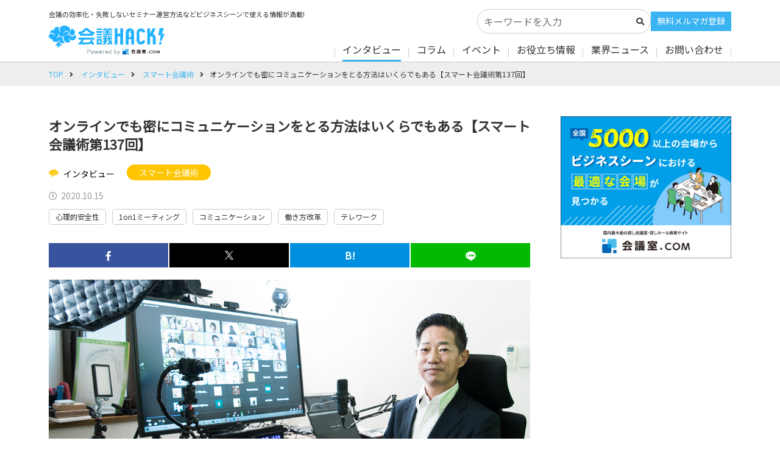

--- FILE ---
content_type: text/html; charset=UTF-8
request_url: https://www.kaigishitu.com/meeting-hacks/detail/interview/smart-meeting/41445/
body_size: 19566
content:
<!DOCTYPE html>
<html lang="ja">
<head>
  <meta charset="utf-8">
  <meta name="referrer" content="unsafe-url">
  <link href="https://fonts.googleapis.com/css?family=Noto+Sans+JP" rel="stylesheet">
  <title>オンラインでも密にコミュニケーションをとる方法はいくらでもある【スマート会議術第137回】 | 会議HACK!</title>
  <meta name="description" content="テレワークが推奨される時代、私たちはどうすればコミュニケーションを上手に図り、仕事への熱意度を上げていくことができるのか。自ら率先して自宅のIT環境を整備し、“コミュニケーションの達人”として活躍する長田氏に、テレワーク時代のコミュニケーション術、そしてワークエンゲージメントの高め方についてお話を伺った。">
  <meta name="viewport" content="width=device-width,initial-scale=1.0,minimum-scale=1.0">
  <meta http-equiv="Content-Script-Type" content="text/javascript">
  <meta http-equiv="Content-Style-Type" content="text/css">
  <link rel="canonical" href="https://www.kaigishitu.com/meeting-hacks/detail/interview/smart-meeting/41445/">
  <link rel="stylesheet" href="/meeting-hacks/files/css/front/user/hack_parts.css?v=1635398088" type="text/css" media="all">
  <link rel="stylesheet" href="/meeting-hacks/files/css/front/user/hack_customize.css?v=1620283112" type="text/css" media="all">
  <script src="/meeting-hacks/files/user/meeting-hacks/js/library.js?v=1542348805" style="text/javascript"></script>
  <script src="/meeting-hacks/files/user/meeting-hacks/js/scripts.js?v=1602642105" style="text/javascript"></script>
  <link rel="icon" type="image/png" href="/meeting-hacks/files/user/meeting-hacks/images/favicon-16.ico?v=1485396788" sizes="16x16">
  <link rel="icon" type="image/png" href="/meeting-hacks/files/user/meeting-hacks/images/favicon-32.ico?v=1485396788" sizes="32x32">
  <script src="/meeting-hacks/files/user/meeting-hacks/js/jquery-2.2.4.min.js?v=1486348544" type="text/javascript"></script>
  <script src="/meeting-hacks/files/user/meeting-hacks/js/jquery.easing.min.js?v=1486348544" type="text/javascript"></script>
  <script src="/meeting-hacks/files/user/meeting-hacks/js/jquery.infinitescroll.edit.js?v=1485396863" type="text/javascript"></script>
  <script src="/meeting-hacks/files/user/meeting-hacks/js/jquery.sticky-kit.min.js?v=1485396863" type="text/javascript"></script>
  <script src="//r3.snva.jp/javascripts/reco/2/sna.js?k=aJsK2GvqEOE2b" type="text/javascript"></script>
  <script type="text/javascript">
    __snahost = "r3.snva.jp";
    __snak = "aJsK2GvqEOE2b";
  </script>
  <script type="text/javascript">
    __snahost = "r3.snva.jp";
    recoConstructer({
      k:"aJsK2GvqEOE2b",
      bcon:{
        basic:{
          items:[{id:"41445"}]
        }
      }
    });
  </script>

    
    
  <meta property="og:image" content="https://www.kaigishitu.com/meeting-hacks/images/2022/02/41445_ext_05_0.jpg">
  <meta property="og:locale" content="ja_JP">
  <meta property="og:type" content="website">
  <meta property="og:title" content="オンラインでも密にコミュニケーションをとる方法はいくらでもある【スマート会議術第137回】">
  <meta property="og:description" content="テレワークが推奨される時代、私たちはどうすればコミュニケーションを上手に図り、仕事への熱意度を上げていくことができるのか。自ら率先して自宅のIT環境を整備し、“コミュニケーションの達人”として活躍する長田氏に、テレワーク時代のコミュニケーション術、そしてワークエンゲージメントの高め方についてお話を伺った。">
  <meta property="og:url" content="https://www.kaigishitu.com/meeting-hacks/detail/interview/smart-meeting/41445/">
  <meta property="og:site_name" content="会議HACK!">

    
    
    
  <meta name="twitter:card" content="summary_large_image">
  <meta name="twitter:description" content="テレワークが推奨される時代、私たちはどうすればコミュニケーションを上手に図り、仕事への熱意度を上げていくことができるのか。自ら率先して自宅のIT環境を整備し、“コミュニケーションの達人”として活躍する長田氏に、テレワーク時代のコミュニケーション術、そしてワークエンゲージメントの高め方についてお話を伺った。">
  <meta name="twitter:image" content="https://www.kaigishitu.com/meeting-hacks/images/2022/02/41445_ext_05_0.jpg">
  <meta name="twitter:title" content="会議HACK! - 会議室.COMが運営するお役立ちノウハウ・会議術メディア">

    
  <script>
    var j$ = jQuery.noConflict();
  </script>

      
  <script type="application/ld+json">
    {
      "@context": "https://schema.org",
      "@type": "BreadcrumbList",
      "itemListElement": [
        {
          "@type": "ListItem",
          "position": 1,
          "name": "TOP",
          "item": "https://www.kaigishitu.com/meeting-hacks"
        },{
          "@type": "ListItem",
          "position": 2,
          "name": "インタビュー",
          "item": "https://www.kaigishitu.com/meeting-hacks/list/interview/"
        },{
          "@type": "ListItem",
          "position": 3,
          "name": "スマート会議術",
          "item": "https://www.kaigishitu.com/meeting-hacks/list/interview/smart-meeting/"
        },{
          "@type": "ListItem",
          "position": 4,
          "name": "オンラインでも密にコミュニケーションをとる方法はいくらでもある【スマート会議術第137回】"
        }
      ]
    }
  </script>

  
  <!-- Google Tag Manager -->
  <script>(function(w,d,s,l,i){w[l]=w[l]||[];w[l].push({'gtm.start':
  new Date().getTime(),event:'gtm.js'});var f=d.getElementsByTagName(s)[0],
  j=d.createElement(s),dl=l!='dataLayer'?'&l='+l:'';j.async=true;j.src=
  'https://www.googletagmanager.com/gtm.js?id='+i+dl;f.parentNode.insertBefore(j,f);
  })(window,document,'script','dataLayer','GTM-WB9CN8');</script>
  <!-- End Google Tag Manager -->

  
		<!-- All in One SEO 4.6.0 - aioseo.com -->
		<meta name="robots" content="max-image-preview:large" />
		<link rel="canonical" href="https://www.kaigishitu.com/meeting-hacks/detail/interview/smart-meeting/41445/" />
		<meta name="generator" content="All in One SEO (AIOSEO) 4.6.0" />
		<meta property="og:locale" content="ja_JP" />
		<meta property="og:site_name" content="会議HACK! - 会議に関するお役立ちノウハウ・会議術を掲載したビジネスシーンで使える情報が満載のWebメディア" />
		<meta property="og:type" content="article" />
		<meta property="og:title" content="オンラインでも密にコミュニケーションをとる方法はいくらでもある【スマート会議術第137回】 - 会議HACK!" />
		<meta property="og:url" content="https://www.kaigishitu.com/meeting-hacks/detail/interview/smart-meeting/41445/" />
		<meta property="article:published_time" content="2020-10-15T04:37:40+00:00" />
		<meta property="article:modified_time" content="2022-02-23T06:53:42+00:00" />
		<meta name="twitter:card" content="summary_large_image" />
		<meta name="twitter:title" content="オンラインでも密にコミュニケーションをとる方法はいくらでもある【スマート会議術第137回】 - 会議HACK!" />
		<script type="application/ld+json" class="aioseo-schema">
			{"@context":"https:\/\/schema.org","@graph":[{"@type":"BlogPosting","@id":"https:\/\/www.kaigishitu.com\/meeting-hacks\/detail\/interview\/smart-meeting\/41445\/#blogposting","name":"\u30aa\u30f3\u30e9\u30a4\u30f3\u3067\u3082\u5bc6\u306b\u30b3\u30df\u30e5\u30cb\u30b1\u30fc\u30b7\u30e7\u30f3\u3092\u3068\u308b\u65b9\u6cd5\u306f\u3044\u304f\u3089\u3067\u3082\u3042\u308b\u3010\u30b9\u30de\u30fc\u30c8\u4f1a\u8b70\u8853\u7b2c137\u56de\u3011 - \u4f1a\u8b70HACK!","headline":"\u30aa\u30f3\u30e9\u30a4\u30f3\u3067\u3082\u5bc6\u306b\u30b3\u30df\u30e5\u30cb\u30b1\u30fc\u30b7\u30e7\u30f3\u3092\u3068\u308b\u65b9\u6cd5\u306f\u3044\u304f\u3089\u3067\u3082\u3042\u308b\u3010\u30b9\u30de\u30fc\u30c8\u4f1a\u8b70\u8853\u7b2c137\u56de\u3011","author":{"@id":"https:\/\/www.kaigishitu.com\/meeting-hacks\/detail\/author\/#author"},"publisher":{"@id":"https:\/\/www.kaigishitu.com\/meeting-hacks\/#organization"},"datePublished":"2020-10-15T13:37:40+09:00","dateModified":"2022-02-23T15:53:42+09:00","inLanguage":"ja","mainEntityOfPage":{"@id":"https:\/\/www.kaigishitu.com\/meeting-hacks\/detail\/interview\/smart-meeting\/41445\/#webpage"},"isPartOf":{"@id":"https:\/\/www.kaigishitu.com\/meeting-hacks\/detail\/interview\/smart-meeting\/41445\/#webpage"},"articleSection":"\u30b9\u30de\u30fc\u30c8\u4f1a\u8b70\u8853, 1on1\u30df\u30fc\u30c6\u30a3\u30f3\u30b0, \u30b3\u30df\u30e5\u30cb\u30b1\u30fc\u30b7\u30e7\u30f3, \u30c6\u30ec\u30ef\u30fc\u30af, \u50cd\u304d\u65b9\u6539\u9769, \u5fc3\u7406\u7684\u5b89\u5168\u6027"},{"@type":"BreadcrumbList","@id":"https:\/\/www.kaigishitu.com\/meeting-hacks\/detail\/interview\/smart-meeting\/41445\/#breadcrumblist","itemListElement":[{"@type":"ListItem","@id":"https:\/\/www.kaigishitu.com\/meeting-hacks\/#listItem","position":1,"name":"Home","item":"https:\/\/www.kaigishitu.com\/meeting-hacks\/","nextItem":"https:\/\/www.kaigishitu.com\/meeting-hacks\/detail\/interview\/smart-meeting\/41445\/#listItem"},{"@type":"ListItem","@id":"https:\/\/www.kaigishitu.com\/meeting-hacks\/detail\/interview\/smart-meeting\/41445\/#listItem","position":2,"name":"\u30aa\u30f3\u30e9\u30a4\u30f3\u3067\u3082\u5bc6\u306b\u30b3\u30df\u30e5\u30cb\u30b1\u30fc\u30b7\u30e7\u30f3\u3092\u3068\u308b\u65b9\u6cd5\u306f\u3044\u304f\u3089\u3067\u3082\u3042\u308b\u3010\u30b9\u30de\u30fc\u30c8\u4f1a\u8b70\u8853\u7b2c137\u56de\u3011","previousItem":"https:\/\/www.kaigishitu.com\/meeting-hacks\/#listItem"}]},{"@type":"Organization","@id":"https:\/\/www.kaigishitu.com\/meeting-hacks\/#organization","name":"\u4f1a\u8b70HACK!","url":"https:\/\/www.kaigishitu.com\/meeting-hacks\/"},{"@type":"WebPage","@id":"https:\/\/www.kaigishitu.com\/meeting-hacks\/detail\/interview\/smart-meeting\/41445\/#webpage","url":"https:\/\/www.kaigishitu.com\/meeting-hacks\/detail\/interview\/smart-meeting\/41445\/","name":"\u30aa\u30f3\u30e9\u30a4\u30f3\u3067\u3082\u5bc6\u306b\u30b3\u30df\u30e5\u30cb\u30b1\u30fc\u30b7\u30e7\u30f3\u3092\u3068\u308b\u65b9\u6cd5\u306f\u3044\u304f\u3089\u3067\u3082\u3042\u308b\u3010\u30b9\u30de\u30fc\u30c8\u4f1a\u8b70\u8853\u7b2c137\u56de\u3011 - \u4f1a\u8b70HACK!","inLanguage":"ja","isPartOf":{"@id":"https:\/\/www.kaigishitu.com\/meeting-hacks\/#website"},"breadcrumb":{"@id":"https:\/\/www.kaigishitu.com\/meeting-hacks\/detail\/interview\/smart-meeting\/41445\/#breadcrumblist"},"datePublished":"2020-10-15T13:37:40+09:00","dateModified":"2022-02-23T15:53:42+09:00"},{"@type":"WebSite","@id":"https:\/\/www.kaigishitu.com\/meeting-hacks\/#website","url":"https:\/\/www.kaigishitu.com\/meeting-hacks\/","name":"\u4f1a\u8b70HACK!","description":"\u4f1a\u8b70\u306b\u95a2\u3059\u308b\u304a\u5f79\u7acb\u3061\u30ce\u30a6\u30cf\u30a6\u30fb\u4f1a\u8b70\u8853\u3092\u63b2\u8f09\u3057\u305f\u30d3\u30b8\u30cd\u30b9\u30b7\u30fc\u30f3\u3067\u4f7f\u3048\u308b\u60c5\u5831\u304c\u6e80\u8f09\u306eWeb\u30e1\u30c7\u30a3\u30a2","inLanguage":"ja","publisher":{"@id":"https:\/\/www.kaigishitu.com\/meeting-hacks\/#organization"}}]}
		</script>
		<!-- All in One SEO -->

<link rel='stylesheet' id='pardot-css'  href='https://www.kaigishitu.com/meeting-hacks/content/plugins/pardot/build/style-index.css?ver=1702015125' type='text/css' media='all' />
<link rel='stylesheet' id='style-css'  href='https://www.kaigishitu.com/meeting-hacks/content/themes/kaigihack/asset/css/adrotate.css' type='text/css' media='all' />
<script type='text/javascript' id='wp-statistics-tracker-js-extra'>
/* <![CDATA[ */
var WP_Statistics_Tracker_Object = {"hitRequestUrl":"https:\/\/www.kaigishitu.com\/meeting-hacks\/wp-json\/wp-statistics\/v2\/hit?wp_statistics_hit_rest=yes&track_all=1&current_page_type=post&current_page_id=2415&search_query&page_uri=L2RldGFpbC9pbnRlcnZpZXcvc21hcnQtbWVldGluZy80MTQ0NS8","keepOnlineRequestUrl":"https:\/\/www.kaigishitu.com\/meeting-hacks\/wp-json\/wp-statistics\/v2\/online?wp_statistics_hit_rest=yes&track_all=1&current_page_type=post&current_page_id=2415&search_query&page_uri=L2RldGFpbC9pbnRlcnZpZXcvc21hcnQtbWVldGluZy80MTQ0NS8","option":{"dntEnabled":false,"cacheCompatibility":false}};
/* ]]> */
</script>
<script type='text/javascript' src='https://www.kaigishitu.com/meeting-hacks/content/plugins/wp-statistics/assets/js/tracker.js' id='wp-statistics-tracker-js'></script>
<!-- Analytics by WP Statistics v14.2 - https://wp-statistics.com/ -->
<!-- ## NXS/OG ## --><!-- ## NXSOGTAGS ## --><!-- ## NXS/OG ## -->


<!-- TETORI tag www.kaigishitu.com -->
<script>
(function (w, d, s, u) {
  // TAG VERSION 1.00
  if (w._wsq_init_flg) {
    return false;
  }
  w._wsq_init_flg = true;
  _wsq = w._wsq || (_wsq = []);
  _wsq.push(['init', u, 2867]);
  _wsq.push(['domain', 'www.kaigishitu.com']);
  var a = d.createElement(s); a.async = 1; a.charset='UTF-8'; a.src = 'https://cdn.' + u + '/share/js/tracking.js';
  var b = d.getElementsByTagName(s)[0]; b.parentNode.insertBefore(a, b);
})(window, document, 'script', 'tetori.link');
</script>

</head>
<body>

  <div id="fb-root"></div>
  <script>(function(d, s, id) {
    var js, fjs = d.getElementsByTagName(s)[0];
    if (d.getElementById(id)) return;
    js = d.createElement(s); js.id = id;
    js.src = "//connect.facebook.net/ja_JP/sdk.js#xfbml=1&version=v2.8&appId=258963681189734";
    fjs.parentNode.insertBefore(js, fjs);
  }(document, 'script', 'facebook-jssdk'));</script>

  
  <!-- Google Tag Manager (noscript) -->
  <noscript><iframe src="https://www.googletagmanager.com/ns.html?id=GTM-WB9CN8"
  height="0" width="0" style="display:none;visibility:hidden"></iframe></noscript>
  <!-- End Google Tag Manager (noscript) -->

    
    <header class="l-header">
    <div class="l-header__inner">
      <div class="l-header__menu" data-js="nav-menu">
        <span class="l-header__menu__bar -top"></span>
        <span class="l-header__menu__bar -middle"></span>
        <span class="l-header__menu__bar -bottom"></span>
      </div>
      <div class="l-header__logoArea">
        <div class="l-header__description is-pc">会議の効率化・失敗しないセミナー運営方法などビジネスシーンで使える情報が満載!</div>
        <div class="l-header__logo">
          <a class="l-header__logo__link" href="https://www.kaigishitu.com/meeting-hacks/"><img src="/meeting-hacks/files/user/meeting-hacks/images/common/logo.svg?v=1542348517" alt="会議HACK!"></a>
          <div class="l-header__logo__poweredby"><img src="/meeting-hacks/files/user/meeting-hacks/images/common/poweredby.png?v=1542348517" alt="Powered by 会議室.COM"></div>
        </div>
      </div>
      <div class="l-header__menuArea">
        <div class="form-wrap">
          <form class="l-header__search" action="https://www.kaigishitu.com/meeting-hacks/" method="get">
                        <input class="l-header__search__input" type="text" name="s" value="" placeholder="キーワードを入力" autocomplete="off">
            <button class="l-header__search__submit" type="submit"><i class="l-header__search__submit__symbol fas fa-search"></i></button>
          </form>
        </div>
        <nav class="l-nav is-top">
                    <ul class="l-nav__list">
                        <li class="l-nav__item" data-js="nav-child-toggle">
                                          <a class="l-nav__link l-nav__button--sp is-current" href="https://www.kaigishitu.com/meeting-hacks/list/interview/">インタビュー</a>
                            <ul class="l-nav__child" data-js="nav-child-toggle-contents">
                <li class="l-nav__child__item is-sp"><a class="l-nav__child__link" href="https://www.kaigishitu.com/meeting-hacks/list/interview/">インタビュー トップ</a></li>
                                <li class="l-nav__child__item"><a class="l-nav__child__link" href="https://www.kaigishitu.com/meeting-hacks/list/interview/smart-meeting/">スマート会議術</a></li>
                                <li class="l-nav__child__item"><a class="l-nav__child__link" href="https://www.kaigishitu.com/meeting-hacks/list/interview/venue-operator/">施設運営者インタビュー</a></li>
                              </ul>
              
            </li>
                        <li class="l-nav__item" data-js="nav-child-toggle">
                                          <a class="l-nav__link l-nav__button--sp" href="https://www.kaigishitu.com/meeting-hacks/list/column/">コラム</a>
                            <ul class="l-nav__child" data-js="nav-child-toggle-contents">
                <li class="l-nav__child__item is-sp"><a class="l-nav__child__link" href="https://www.kaigishitu.com/meeting-hacks/list/column/">コラム トップ</a></li>
                                <li class="l-nav__child__item"><a class="l-nav__child__link" href="https://www.kaigishitu.com/meeting-hacks/list/column/serial-column/">連載コラム</a></li>
                                <li class="l-nav__child__item"><a class="l-nav__child__link" href="https://www.kaigishitu.com/meeting-hacks/list/column/meeting-senryu/">会議あるある川柳</a></li>
                              </ul>
              
            </li>
                        <li class="l-nav__item" data-js="nav-child-toggle">
                                          <a class="l-nav__link l-nav__button--sp" href="https://www.kaigishitu.com/meeting-hacks/list/event/">イベント</a>
                            <ul class="l-nav__child" data-js="nav-child-toggle-contents">
                <li class="l-nav__child__item is-sp"><a class="l-nav__child__link" href="https://www.kaigishitu.com/meeting-hacks/list/event/">イベント トップ</a></li>
                                <li class="l-nav__child__item"><a class="l-nav__child__link" href="https://www.kaigishitu.com/meeting-hacks/list/event/event-report/">イベントレポート</a></li>
                              </ul>
              
            </li>
                        <li class="l-nav__item" data-js="nav-child-toggle">
                                          <a class="l-nav__link l-nav__button--sp" href="https://www.kaigishitu.com/meeting-hacks/list/useful-info/">お役立ち情報</a>
                            <ul class="l-nav__child" data-js="nav-child-toggle-contents">
                <li class="l-nav__child__item is-sp"><a class="l-nav__child__link" href="https://www.kaigishitu.com/meeting-hacks/list/useful-info/">お役立ち情報 トップ</a></li>
                                <li class="l-nav__child__item"><a class="l-nav__child__link" href="https://www.kaigishitu.com/meeting-hacks/list/useful-info/article01/">組織をつくる</a></li>
                                <li class="l-nav__child__item"><a class="l-nav__child__link" href="https://www.kaigishitu.com/meeting-hacks/list/useful-info/article02/">効率を上げる</a></li>
                                <li class="l-nav__child__item"><a class="l-nav__child__link" href="https://www.kaigishitu.com/meeting-hacks/list/useful-info/article03/">社員を育てる</a></li>
                                <li class="l-nav__child__item"><a class="l-nav__child__link" href="https://www.kaigishitu.com/meeting-hacks/list/useful-info/article04/">企画を考える</a></li>
                                <li class="l-nav__child__item"><a class="l-nav__child__link" href="https://www.kaigishitu.com/meeting-hacks/list/useful-info/article05/">思いを伝える</a></li>
                                <li class="l-nav__child__item"><a class="l-nav__child__link" href="https://www.kaigishitu.com/meeting-hacks/list/useful-info/article06/">環境を整える</a></li>
                                <li class="l-nav__child__item"><a class="l-nav__child__link" href="https://www.kaigishitu.com/meeting-hacks/list/useful-info/glossary/">用語集</a></li>
                              </ul>
              
            </li>
                        <li class="l-nav__item" data-js="nav-child-toggle">
                                          <a class="l-nav__link l-nav__button--sp" href="https://www.kaigishitu.com/meeting-hacks/list/industrynews/">業界ニュース</a>
                            <ul class="l-nav__child" data-js="nav-child-toggle-contents">
                <li class="l-nav__child__item is-sp"><a class="l-nav__child__link" href="https://www.kaigishitu.com/meeting-hacks/list/industrynews/">業界ニュース トップ</a></li>
                                <li class="l-nav__child__item"><a class="l-nav__child__link" href="https://www.kaigishitu.com/meeting-hacks/list/industrynews/facility/">施設情報</a></li>
                                <li class="l-nav__child__item"><a class="l-nav__child__link" href="https://www.kaigishitu.com/meeting-hacks/list/industrynews/questionnaire/">アンケート</a></li>
                              </ul>
              
            </li>
                        <li class="l-nav__item">
                                          <a class="l-nav__link" href="https://www.kaigishitu.com/sf/form/inquiry_hack/" target="_blank" rel="noopener noreferrer">お問い合わせ</a>
              
            </li>
                      </ul>
                    <div class="l-header__mgRegist">
            <form class="l-header__search" action="https://www.kaigishitu.com/meeting-hacks/" method="get">
                            <input class="l-header__search__input" type="text" name="s" value="" placeholder="キーワードを入力" autocomplete="off">
              <button class="l-header__search__submit" type="submit"><i class="l-header__search__submit__symbol fas fa-search"></i></button>
            </form>
            <a href="https://www.kaigishitu.com/meeting-hacks/magazine/" class="l-header__mgRegist__link">無料メルマガ登録</a>
          </div>
          <div class="l-nav__social is-sp">
            <div class="l-nav__social__heading">Follow us!</div>
            <ul class="l-nav__social__list">
              <li class="l-nav__social__item -facebook"><a class="l-nav__social__link" href="https://www.facebook.com/meetinghacks/" target="_blank" rel="noopener noreferrer"><i class="l-nav__social__symbol fab fa-facebook-f"></i>Facebook</a></li>
              <li class="l-nav__social__item -twitter"><a class="l-nav__social__link" href="https://twitter.com/meetinghacks" target="_blank" rel="noopener noreferrer"><i class="l-nav__social__symbol fab fa-twitter"></i>Twitter</a></li>
            </ul>
          </div>
        </nav>
      </div>
    </div>
  </header>
    
    <div class="l-breadcrumb">
    <ul class="l-breadcrumb__list">
      <li class="l-breadcrumb__item"><a href="https://www.kaigishitu.com/meeting-hacks/">TOP</a></li>
                  <li class="l-breadcrumb__item">
        <i class="l-breadcrumb__symbol fas fa-angle-right"></i>
        <a href="https://www.kaigishitu.com/meeting-hacks/list/interview/">インタビュー</a>
      </li>
            <li class="l-breadcrumb__item">
        <i class="l-breadcrumb__symbol fas fa-angle-right"></i>
        <a href="https://www.kaigishitu.com/meeting-hacks/list/interview/smart-meeting/">スマート会議術</a>
      </li>
            <li class="l-breadcrumb__item">
        <i class="l-breadcrumb__symbol fas fa-angle-right"></i>オンラインでも密にコミュニケーションをとる方法はいくらでもある【スマート会議術第137回】
      </li>
    </ul>
  </div>
  
  <div class="l-container--middle">
    <div class="l-container--main">

      <main class="p-topics">

                
                <div class="p-topics__article__head">

          <h1 class="p-topics__article__heading">オンラインでも密にコミュニケーションをとる方法はいくらでもある【スマート会議術第137回】</h1>

                    <div class="p-topics__article__category__outer">
                        <div class="c-topics__category p-topics__article__category"><svg class="c-topics__category__symbol"><use xlink:href="#symbol-brain" fill="#ffc501"/></svg><a href="https://www.kaigishitu.com/meeting-hacks/list/interview/">インタビュー</a></div>
                        <div class="c-topics__label p-topics__article__label" style="background-color:#ffc501;"><a href="https://www.kaigishitu.com/meeting-hacks/list/interview/smart-meeting/">スマート会議術</a></div>
          </div>
          
          <time class="c-topics__date p-topics__article__date" datetime="2020-10-15"><i class="c-topics__date__symbol far fa-clock"></i>2020.10.15</time>

                    <ul class="c-tag p-topics__article__tag">
                                    <li class="c-tag__item p-topics__article__tag__item"><a class="c-tag__link p-topics__article__tag__link" href="https://www.kaigishitu.com/meeting-hacks/list/?tag_id=142&tag_search=1">心理的安全性</a></li>
                                    <li class="c-tag__item p-topics__article__tag__item"><a class="c-tag__link p-topics__article__tag__link" href="https://www.kaigishitu.com/meeting-hacks/list/?tag_id=141&tag_search=1">1on1ミーティング</a></li>
                                    <li class="c-tag__item p-topics__article__tag__item"><a class="c-tag__link p-topics__article__tag__link" href="https://www.kaigishitu.com/meeting-hacks/list/?tag_id=137&tag_search=1">コミュニケーション</a></li>
                                    <li class="c-tag__item p-topics__article__tag__item"><a class="c-tag__link p-topics__article__tag__link" href="https://www.kaigishitu.com/meeting-hacks/list/?tag_id=138&tag_search=1">働き方改革</a></li>
                                    <li class="c-tag__item p-topics__article__tag__item"><a class="c-tag__link p-topics__article__tag__link" href="https://www.kaigishitu.com/meeting-hacks/list/?tag_id=144&tag_search=1">テレワーク</a></li>
                      </ul>
          
        </div>
                
                
                <ul class="p-topics__share">
          <li class="p-topics__share__item"><a rel="noopener" class="p-topics__share__link -facebook" href="http://www.facebook.com/share.php?u=https://www.kaigishitu.com/meeting-hacks/detail/interview/smart-meeting/41445/" target="_blank" rel="nofollow noopener noreferrer"><i class="p-topics__share__symbol fab fa-facebook-f"></i></a></li>
          <li class="p-topics__share__item"><a rel="noopener" class="p-topics__share__link -twitter" href="https://twitter.com/share?url=https://www.kaigishitu.com/meeting-hacks/detail/interview/smart-meeting/41445/" target="_blank" rel="nofollow noopener noreferrer"><i class="p-topics__share__symbol fab fa-twitter"></i></a></li>
          <li class="p-topics__share__item"><a rel="noopener" class="p-topics__share__link -hatebu" href="http://b.hatena.ne.jp/add?mode=confirm&amp;url=https://www.kaigishitu.com/meeting-hacks/detail/interview/smart-meeting/41445/&amp;title=オンラインでも密にコミュニケーションをとる方法はいくらでもある【スマート会議術第137回】" target="_blank" rel="nofollow noopener noreferrer">B!</a></li>
          <li class="p-topics__share__item"><a class="p-topics__share__link -line" href="https://timeline.line.me/social-plugin/share?url=https://www.kaigishitu.com/meeting-hacks/detail/interview/smart-meeting/41445/"><i class="p-topics__share__symbol fab fa-line"></i></a></li>
        </ul>
                
                <div id="single_main_image"><img src="https://www.kaigishitu.com/meeting-hacks/images/2022/02/41445_ext_05_0.jpg" alt="オンラインでも密にコミュニケーションをとる方法はいくらでもある【スマート会議術第137回】" width="100%">ファイヤー株式会社代表　長田卓史氏</div>

        <p style="background: #f1f1f1; color: #393939; padding: 12px 20px; margin: 40px 0 0;">この記事はプロモーションが含まれていることがあります。</p>

                        <article class="hack_paragraph">
          <p>米国のギャラップ社の調査によると、日本人のワークエンゲージメント（仕事への熱意度）が高い人は6%しかおらず、これは世界139カ国中132位という。なぜ、今日の日本人はこれほど仕事への熱意を失ってしまったのか。</p><p>研修ファシリテーターの長田氏は、その原因はコミュニケーションがうまくいっていないことにあると言う。</p><p>コロナ禍の今日、人と人が直接会って話し合う機会は激減し、テレワークによってますますコミュニケーションがとりづらくなったという声も多い。しかし、長田氏は会議のフォームづくりと場づくりがちゃんとできれば、オンラインかリアルかという二律背反的な議論に意味はないと言う。</p><p>では、テレワークが推奨される時代、私たちはどうすればコミュニケーションを上手に図り、仕事への熱意度を上げていくことができるのか。</p><p>自ら率先して自宅のIT環境を整備し、“コミュニケーションの達人”として活躍する長田氏に、テレワーク時代のコミュニケーション術、そしてワークエンゲージメントの高め方についてお話を伺った。</p>
        </article>
                
                <section class="p-topics__anchor">
          <div class="p-topics__anchor__heading">目次</div>
          <ul class="p-topics__anchor__list">
                        <li class="p-topics__anchor__item"><a class="p-topics__anchor__link" href="#anchor1"><i class="p-topics__anchor__link__symbol fas fa-angle-down"></i><strong>雑談が生まれづらい環境がイノベーションを阻害している</strong></a></li>
                        <li class="p-topics__anchor__item"><a class="p-topics__anchor__link" href="#anchor2"><i class="p-topics__anchor__link__symbol fas fa-angle-down"></i><strong>会議のフォームづくりと場づくりが必要</strong></a></li>
                        <li class="p-topics__anchor__item"><a class="p-topics__anchor__link" href="#anchor3"><i class="p-topics__anchor__link__symbol fas fa-angle-down"></i><strong>仕事に情熱と誇りを持たない日本人</strong></a></li>
                      </ul>
        </section>
        
<script async src="https://pagead2.googlesyndication.com/pagead/js/adsbygoogle.js?client=ca-pub-7893409753689937"
     crossorigin="anonymous"></script>
<ins class="adsbygoogle"
     style="display:block; text-align:center;"
     data-ad-layout="in-article"
     data-ad-format="fluid"
     data-ad-client="ca-pub-7893409753689937"
     data-ad-slot="1795255871"></ins>
<script>
     (adsbygoogle = window.adsbygoogle || []).push({});
</script>

                





<article class="hack_paragraph" id="anchor1">

  
  
  
  
<h2 class="subhead">雑談が生まれづらい環境がイノベーションを阻害している</h2>

  
  
  
<div class="illustration"><div class="illustration_inner-block" style="width:100%"><img src="https://www.kaigishitu.com/meeting-hacks/images/2022/02/02-242.jpg" alt="" width="100%"><span class="illustration_inner-text"></span></div></div>

  
  
  
<dl class="coverage">
    <dt>――いま、日本企業の多くが商品やサービスに付加価値をつけることに苦労しています。なぜでしょうか。</dt>
      <dd>苦しんでいますね。付加価値をつけるためにはイノベーティブなアイデアを出していく環境が必要です。イノベーティブなアイデアは雑談から生まれることも多い。「これちょっと言ったらマズいかな」「こんなバカらしいアイデア、ちょっと職場で言うのははばかられるな」っていうことから、「あ、それ意外に面白いんじゃない？」「じゃあこうじゃない？」っていうような話をしていくことによって生まれると思うんですよね。</dd>
    <dd>でも、みんな会議では正解しか言えないと思っているから、そういった雑談が生まれづらい環境になっている。1on1ミーティングも会議もそうですね。問題解決のための会議とブレストの会議をちゃんと分けてできている会社がどれだけあるのか。相当ごっちゃになっていますね。「いまは脱線する時間です」「発散させる時間です」「ここからは収束タイムです」ということを分けてやらないと、みんな混乱しますよね。</dd>
  </dl>
  
  
  
<dl class="coverage">
    <dt>――オンライン会議はリアルな会議よりさらに雑談を生みにくい環境のような気がします。</dt>
      <dd>私の感覚だと4人を超えたらまず脱線しないですね。そこはもう無理やり脱線させるしかないです。Zoomでいうブレイクアウトルームをうまく組み合わせて、「じゃあいまから発散させる時間だから分けますよ」って。分けたところからまた集まってきて、そこからみんなでさらにシェアしていきましょうというようなことをうまくファシリテーションしてあげる必要があります。</dd>
    <dd>オンラインの機能をうまく使っている会社さんもありますけど、私の感覚だとまだ1割ぐらいかもしれないですね。オンラインで会議をうまくやっていく以前の問題だと思っています。ビデオ会議なのにいまだに顔出しをしないで音声だけで会議をしている会社が相当多いんですよ。IT部から「大勢が一斉に映ると回線が落ちるから映像は映すな」と言われるらしいんです。それがいまも続いている。たとえいまは大丈夫だとしても、いまさら映像を映してやろうというムードにもなっていない。そうするとおかしなもので、顔を映さないオンライン会議が当たり前になってくる。顔を映さないことが当たり前になるので、いつの間にか「化粧をしていない顔を出すのは嫌だ」と言う女性も出てくる（笑）。</dd>
  </dl>
  
</article>




<article class="hack_paragraph" id="anchor2">

  
  
  
  
<h2 class="subhead">会議のフォームづくりと場づくりが必要</h2>

  
  
  
<div class="illustration"><div class="illustration_inner-block" style="width:100%"><img src="https://www.kaigishitu.com/meeting-hacks/images/2022/02/03-230.jpg" alt="" width="100%"><span class="illustration_inner-text"></span></div></div>

  
  
  
<dl class="coverage">
    <dt>――オンラインだからという以前に会議に臨む考え方に課題がありそうですね。</dt>
      <dd>そうなんです。会議のフォームを覚えずに会議をやっている会社さんがすごく多いです。「報告の会議なのか」「情報収集の会議なのか」「承認の会議なのか」といった、会議のフレームワークが変わってくることを全員がわかってないといけない。いきなり背景説明なしで議論を始めてしまったり、会議の前にやっておくべきことを会議の中に入れたりと、集まってやるフェーズと事前に個々人でやっておくフェーズをしっかりと分けずに、とりあえず集まろうという状況になっている。</dd>
  </dl>
  
  
  
<dl class="coverage">
    <dt>――「ちょっと出とけよ」って、理由がわからないまま出されることもあるとよく聞きます。</dt>
      <dd>聞きますよね。だからきっちりとフォームを理解したうえで何をすべきかを決めなきゃいけない。あと場づくりですね。オンライン会議であれば、5分前に開場して予めみんなが話せる状況をつくれているのか。会議を見える化して一体感をつくっていく場のファシリテーションスキルですね。会議のフォームづくりと場づくり。この両方が必要だと思っています。</dd>
    <dd>たとえばマズローの欲求5段階を会議に当てはめると、まず生理欲求とか安全欲求を満たすことが必要なわけです。上手な方は5分前とかに入ってきて「あ、〇〇さんおはようございまーす」とか「どうですか～？」って、そういうことをやっているんですよね。</dd>
  </dl>
  
  
  
<div class="illustration"><div class="illustration_inner-block" style="width:100%"><img src="https://www.kaigishitu.com/meeting-hacks/images/2022/02/04-188.jpg" alt="" width="100%"><span class="illustration_inner-text"></span></div></div>

  
  
  
<dl class="coverage">
    <dt>――ダメな会議ほど偉い人が「先に進めておいて」と言いながら、最後に遅れて現れますよね。で、偉い人が現れると場に緊張感が走って、また一から説明し始めるとか（笑）。</dt>
      <dd>そうなんです。本来はファシリテーターが実際に見えるか、聞こえるか、話せるか、と5分以内に全員公平に確認して話させるんです。直接話すかチャットでとりあえず書いてもらうことで、全員に「私は参加しているぞ」という意識を持ってもらいながら、安全欲求が満たされた状態で会議をやっていく。ここがやっぱりまだやれていない。</dd>
    <dd>そして、挨拶とかお礼とか目的の提示とか時間枠の設定です。時間枠は口頭で大体やられていますが、挨拶や目的の提示は画面に映してやらないとわからなかったりします。わかったらうなずく、とか手で丸を描くとか。「わかりませーん」って手を挙げるとか。そういうノンバーバル(非言語)のコミュニケーションを意識的にやっていくことが、通常の会議のステップに加えたオンラインでやってくポイントだと思います。</dd>
  </dl>
  
  
  
<dl class="coverage">
    <dt>――オンライン会議で発言しないとリアル以上に置いてきぼり感がありますよね。</dt>
      <dd>まさにそこなんです。会議で黙ってしまう原因をファシリテーションでどうやってつかんでいくかがポイントになります。議論についていけない人、何かモヤモヤした思いがある人、言いたいことがあるけど遠慮している人、この人たちをどう巻き込んでいくか。「○○さんは何か言いたいことありますか？」「いまから2分間、時間をとりますので自分の考えをまとめましょう」ってこまめに質問をする。そういう時間をあえてとります。いきなり言われて発言できる人ってたぶん半分もいない。みんなしっかり思考してから発言したい。　</dd>
    <dd>また、「自分の意見だ」となると発言しづらい。だけどグループの意見、「うちのグループではこういう意見が出ました」ってなれば言いやすい。1回ブレイクアウトに入れて、みんなで意見をまとめてもらって「どんな意見が出ました？」ってやると意見が出るんですよ。</dd>
    <dd>これができる人がいると会議も変わっていきます。これを上司がやってもいいのですが、もしかして上司がやるとうまく機能しない可能性もありますから、部下からファシリテーターを育てるとか役割分担をしていく時代だと思います。</dd>
  </dl>
  
  
  
<dl class="coverage">
    <dt>――そういうフォームをつくっていくと、各々の能力に差があっても平準化されやすいですね。</dt>
      <dd>おっしゃる通りです。そうすることで面白いことが起きているんですよ。これまでリアルの会議では声が大きい人の意見が通りますよね。その声が大きい人が、リアルとネットの世界では違うんです。普段ネットが大好きで、オンラインでのコミュニケーションが大好きで、SNSとかYouTubeとかを見ている層がここで一気に力を出し始めたんですよ（笑）。</dd>
  </dl>
  
  
  
<dl class="coverage">
    <dt>――Zoomは基本的に映り方や声の大きさが公平ですもんね。民主的という点は功を奏しているわけですね。</dt>
      <dd>そうなんです。だからいままで発言に序列があったのが、オンラインになってなくなったって言われていますよね。でも、「Zoomの会議で部長の顔だけ大きくしてくれ」とか、「画面の並ぶ順番の優先順位をつけたい」といったリクエストをシステム会社にするところもあると聞きます。平等に並ぶのが気に入らないという人たちもいるわけです。まずはそういう意識改革からですね（笑）。</dd>
  </dl>
  
</article>




<article class="hack_paragraph" id="anchor3">

  
  
  
  
<h2 class="subhead">仕事に情熱と誇りを持たない日本人</h2>

  
  
  
<div class="illustration"><div class="illustration_inner-block" style="width:100%"><img src="https://www.kaigishitu.com/meeting-hacks/images/2022/02/05-150.jpg" alt="" width="100%"><span class="illustration_inner-text"></span></div></div>

  
  
  

<dl class="coverage">
<dt>――長田さんがモットーにされている「ワークエンゲージメント」の考え方についてお教えください。</dt>
<dd>仕事に情熱と誇りを感じ、働くことで自分がエネルギーをもらい、人生自体がハッピーになれるような状態をワークエンゲージメントと言います。仕事って本来、自分が情熱を感じるものだし、誇りを持てるものだと思うんです。だけどいまの日本では、ただ稼ぐための手段になっているせいなのか、心底情熱を捧げられるものになっていない。米国のギャラップ社が世界各国の企業を対象に実施した従業員のエンゲージメント（仕事への熱意度）調査（2017年）によると、日本ではワークエンゲージメントが高い人は6%しかいないそうなんです。139カ国中132位なんですよ。ほぼ最下位レベルです。世界で一番嫌々働いていると言ってもいいくらいです。それだけ日本人のワークエンゲージメントって低いんですね。</dd>
<dd>仕事からエネルギーをもらっていなくて、エネルギーを下げているケースが多い。その原因はコミュニケーションがうまくいっていないせいだと思うんですよね。本当の自分を出せていない、忖度してしまっている、妥協してしまっている。だけど本当に上司と部下が何をやりたいのかとか、お互いの本当の理想を追求していくことによってワークエンゲージメントって高まっていくと思っています。上司と部下がそういう話をしてみたらよくわかり合えたということも起こるわけですよね。そういう関係をつくっていきたいですね。</dd>
<dd>現在は、いかに生産的にやってくのか、いかにスピーディーにやっていくのかといった、効率とスピード重視でタスクだけ渡されるということが起きてきたんじゃないかと思います。よく言われるたとえにサグラダファミリアのレンガ積みの仕事がありますよね。「私はサグラダファミリアをつくるために働いている」っていう。だんだん、そういう意義や意味を語らなくなっていったんじゃないですかね。いま多くの企業が導入し始めている１on1ミーティングは、原点に立ち返って、仕事の意義や意味をしっかり対話していこうという流れの一環だと思います。</dd>
</dl>


  
  
  
<dl class="coverage">
    <dt>――現在は上司の役割も複雑になってきて大変ですね。</dt>
      <dd>そうなんです。でもそういう話ができる上司が少ないので、どうやって彼らのキャリア支援をしていくのかということをトレーニングでやっています。</dd>
    <dd>私はテレワークの良さをすごく感じているんですよね。世界中どこに行っても仕事ができますし、何より通勤がなくなったのが大きいです。テレワークは自分の人生を豊かに暮らしていくための手段のひとつだと思うんです。withコロナの時代にあって、ソーシャルディスタンスを保ちながらいかにコミュニケーションを密にするのかっていう、そのカギはITだと思うんですよ。そのITの技術を使いながらこういうソフト面のITとハード面のIT、全員でインフラを高めていけば、自由な人生が送れるはずなんです。</dd>
  </dl>
  
  
  
<div class="illustration"><div class="illustration_inner-block" style="width:100%"><img src="https://www.kaigishitu.com/meeting-hacks/images/2022/02/06-88.jpg" alt="" width="100%"><span class="illustration_inner-text"></span></div></div>

  
  
  
<dl class="coverage">
    <dt>――リアルで会うことがコミュニケーションとしては一番で、オンラインでは直接会えないからコミュニケーションが犠牲になるという二律背反で語られること多いですが、一概にそうとは言えないということですか。</dt>
      <dd>言えないと思います。ソーシャルディスタンスであろうが、オンラインであろうが、密にコミュニケーションをとる方法はいくらでもあると思います。私自身、仕事でリアルに会ったことがない人もいっぱいいますが、全然問題ないです。「あれ、会ったことありましたっけ？」「もしかしてリアルで会うのは初めてですよね？」というのは、つき合いが長くてもありますよ（笑）。リアルに会ったことがない人のほうが結構仲が良かったりすることもあります。</dd>
  </dl>
  
</article>




<p id="writer">文・鈴木涼太<br class="ex_br">写真・大井成義</p>


        
        
                                        <div class="prof">
                    <div class="prof_img"><img src="https://www.kaigishitu.com/meeting-hacks/images/2022/02/41445_ext_02_0.jpg" alt="" width="100%"></div>
                    <dl>
            <dt>長田 卓史（ながた たくし）<span class="prof_post">ファイヤー株式会社</span></dt>
            <dd>ファイヤー株式会社代表。研修ファシリテーター／国際ボディランゲージ協会認定講師コーチ／ストレングス・コーチ。明治大学卒業。花王株式会社で東南アジア駐在、ビオレのマーケター、ボシュロムジャパン株式会社でブランドマネージャーを務めた後、金融ベンチャーのアニコムホールディング株式会社経営メンバーの一員として東証マザーズ・一部上場に貢献する。人生のテーマである「ワークエンゲージメント」（人々が仕事に誇りを持ち、情熱を燃やし、働くことで人生が充実する）を高める活動に注力するため、創業。現在は研修ファシリテーター・エグゼクティブコーチとして活躍中。研修テーマは、ワークエンゲージメント、コミュニケーション、OJTトレーナー育成など多数。ワークショップ（参加・体験）形式の研修デザインを得意とする。</dd>
          </dl>
        </div>
                        
                
                <ul class="p-topics__share">
          <li class="p-topics__share__item"><a rel="noopener" class="p-topics__share__link -facebook" href="http://www.facebook.com/share.php?u=https://www.kaigishitu.com/meeting-hacks/detail/interview/smart-meeting/41445/" target="_blank" rel="nofollow noopener noreferrer"><i class="p-topics__share__symbol fab fa-facebook-f"></i></a></li>
          <li class="p-topics__share__item"><a rel="noopener" class="p-topics__share__link -twitter" href="https://twitter.com/share?url=https://www.kaigishitu.com/meeting-hacks/detail/interview/smart-meeting/41445/" target="_blank" rel="nofollow noopener noreferrer"><i class="p-topics__share__symbol fab fa-twitter"></i></a></li>
          <li class="p-topics__share__item"><a rel="noopener" class="p-topics__share__link -hatebu" href="http://b.hatena.ne.jp/add?mode=confirm&amp;url=https://www.kaigishitu.com/meeting-hacks/detail/interview/smart-meeting/41445/&amp;title=オンラインでも密にコミュニケーションをとる方法はいくらでもある【スマート会議術第137回】" target="_blank" rel="nofollow noopener noreferrer">B!</a></li>
          <li class="p-topics__share__item"><a class="p-topics__share__link -line" href="https://timeline.line.me/social-plugin/share?url=https://www.kaigishitu.com/meeting-hacks/detail/interview/smart-meeting/41445/"><i class="p-topics__share__symbol fab fa-line"></i></a></li>
        </ul>
                
                
                        <section class="p-topics__series p-topics__section">
          <h2 class="p-topics__section__heading"><i class="p-topics__section__heading__symbol fas fa-link"></i>この記事の連載・シリーズ</h2>
          <ul class="p-topics__series__list">
                                    <li class="p-topics__series__item"><a class="p-topics__series__link" href="https://www.kaigishitu.com/meeting-hacks/detail/interview/smart-meeting/41398/">
                <div class="p-topics__series__picture"><img src="https://www.kaigishitu.com/meeting-hacks/images/2022/02/41398_ext_05_0.jpg" alt="人は論理だけじゃ動いてくれない【スマート会議術第136回】"></div>
                <div class="p-topics__series__information">
                  <div class="p-topics__series__title">人は論理だけじゃ動いてくれない【スマート会議術第136回】</div>
                  <time class="p-topics__series__date" datetime="2020-10-12"><i class="p-topics__series__date__symbol far fa-clock"></i>2020.10.12</time>
                </div>
              </a></li>
                      </ul>
        </section>
                        
                
                        <div class="p-topics__pager">
          <div class="p-topics__pager__item"><a class="p-topics__pager__link -prev" href="https://www.kaigishitu.com/meeting-hacks/detail/useful-info/article04/41444/"><i class="p-topics__pager__symbol fas fa-angle-left"></i>前の記事</a></div>          <div class="p-topics__pager__item"><a class="p-topics__pager__link -next" href="https://www.kaigishitu.com/meeting-hacks/detail/interview/smart-meeting/41457/">次の記事<i class="p-topics__pager__symbol fas fa-angle-right"></i></a></div>        </div>
                        
<div style="margin: 40px 0;">
<script async src="https://pagead2.googlesyndication.com/pagead/js/adsbygoogle.js?client=ca-pub-7893409753689937"
     crossorigin="anonymous"></script>
<ins class="adsbygoogle"
     style="display:block; text-align:center;"
     data-ad-layout="in-article"
     data-ad-format="fluid"
     data-ad-client="ca-pub-7893409753689937"
     data-ad-slot="1795255871"></ins>
<script>
     (adsbygoogle = window.adsbygoogle || []).push({});
</script>
</div>

                

                        
        
                

                        
        
        <div id="reco12"></div>
        <script type="text/javascript">
          __snahost = "r3.snva.jp";
          recoConstructer({ k: "aJsK2GvqEOE2b", recommend: { rule: { tmpl: 12, target_id: "reco12", id: ["41445"] } } });
        </script>

        <div id="reco17"></div>
        <script type="text/javascript">
          __snahost = "r3.snva.jp";
          recoConstructer({ k: "aJsK2GvqEOE2b", recommend: { rule: { tmpl: 17 , target_id: "reco17" } } }); 
        </script>

      </main>

    </div>
    <div class="l-container--side">

            <section class="l-side__section">

                <div class="a-single a-13"><a rel="noopener" href="https://www.kaigishitu.com/" target="_blank"><img src="https://www.kaigishitu.com/meeting-hacks/images/2024/05/50b24a26a948871ecb6743801596ef87.jpg" alt="240527_会ドバナー" width="100%"></a></div>
        
      </section>
      
            <section class="l-side__section">

                <div class="a-single a-3"><script async src="https://pagead2.googlesyndication.com/pagead/js/adsbygoogle.js?client=ca-pub-7893409753689937" crossorigin="anonymous"></script>
<!-- 右カラム_プライム下 -->
<ins class="adsbygoogle"
     style="display:block"
     data-ad-client="ca-pub-7893409753689937"
     data-ad-slot="8499357499"
     data-ad-format="auto"
     data-full-width-responsive="true"></ins>

<script>
     (adsbygoogle = window.adsbygoogle || []).push({});
</script></div>
        
      </section>
      
            <section class="l-side__section">

                <div class="a-single a-2"><a href="/meeting-hacks/about/"><img src="https://www.kaigishitu.com/meeting-hacks/images/2022/02/banner-about.png" alt="「会議HACK!」とは？" width="100%"></a></div>
        
      </section>
      
            <section class="l-side__section">
        <h2 class="l-side__heading"><svg class="l-side__heading__symbol"><use xlink:href="#symbol-exclamation"/></svg>人気記事ランキング</h2>
        <div id="reco9"></div>
        <script type="text/javascript">
          __snahost = "r3.snva.jp";
          recoConstructer({ k: "aJsK2GvqEOE2b", recommend: { rule: { tmpl: 9, target_id: "reco9" } } });
        </script>
      </section>
      
            <section class="l-side__section">
        <h2 class="l-side__heading"><svg class="l-side__heading__symbol"><use xlink:href="#symbol-exclamation"/></svg>最新インタビュー</h2>
        <div id="reco10"></div>
        <script type="text/javascript">
          __snahost = "r3.snva.jp";
          recoConstructer({ k: "aJsK2GvqEOE2b", recommend: { rule: { tmpl: 10, target_id: "reco10" } } });
        </script>
      </section>
      
            <section class="l-side__section">
        <h2 class="l-side__heading"><svg class="l-side__heading__symbol"><use xlink:href="#symbol-exclamation"/></svg>新着記事</h2>
        <div id="reco11"></div>
        <script type="text/javascript">
          __snahost = "r3.snva.jp";
          recoConstructer({ k: "aJsK2GvqEOE2b", recommend: { rule: { tmpl: 11, target_id: "reco11" } } });
        </script>
      </section>
      
                  
                  <section class="l-side__section">
        <h2 class="l-side__heading"><svg class="l-side__heading__symbol"><use xlink:href="#symbol-exclamation"/></svg>タグ</h2>
        <ul class="c-tag">
                              <li class="c-tag__item"><a class="l-side__tag__link c-tag__link" href="https://www.kaigishitu.com/meeting-hacks/list/?tag_id=143&tag_search=1">プレゼンテーション協会</a></li>
                              <li class="c-tag__item"><a class="l-side__tag__link c-tag__link" href="https://www.kaigishitu.com/meeting-hacks/list/?tag_id=144&tag_search=1">テレワーク</a></li>
                              <li class="c-tag__item"><a class="l-side__tag__link c-tag__link" href="https://www.kaigishitu.com/meeting-hacks/list/?tag_id=145&tag_search=1">ワーケーション</a></li>
                              <li class="c-tag__item"><a class="l-side__tag__link c-tag__link" href="https://www.kaigishitu.com/meeting-hacks/list/?tag_id=8&tag_search=1">社内会議</a></li>
                              <li class="c-tag__item"><a class="l-side__tag__link c-tag__link" href="https://www.kaigishitu.com/meeting-hacks/list/?tag_id=12&tag_search=1">社外会議</a></li>
                              <li class="c-tag__item"><a class="l-side__tag__link c-tag__link" href="https://www.kaigishitu.com/meeting-hacks/list/?tag_id=13&tag_search=1">アイディア会議</a></li>
                              <li class="c-tag__item"><a class="l-side__tag__link c-tag__link" href="https://www.kaigishitu.com/meeting-hacks/list/?tag_id=11&tag_search=1">ファシリテーション</a></li>
                              <li class="c-tag__item"><a class="l-side__tag__link c-tag__link" href="https://www.kaigishitu.com/meeting-hacks/list/?tag_id=21&tag_search=1">ブレスト</a></li>
                              <li class="c-tag__item"><a class="l-side__tag__link c-tag__link" href="https://www.kaigishitu.com/meeting-hacks/list/?tag_id=22&tag_search=1">オリエン</a></li>
                              <li class="c-tag__item"><a class="l-side__tag__link c-tag__link" href="https://www.kaigishitu.com/meeting-hacks/list/?tag_id=17&tag_search=1">プレゼンテーション</a></li>
                              <li class="c-tag__item"><a class="l-side__tag__link c-tag__link" href="https://www.kaigishitu.com/meeting-hacks/list/?tag_id=14&tag_search=1">ワークショップ</a></li>
                              <li class="c-tag__item"><a class="l-side__tag__link c-tag__link" href="https://www.kaigishitu.com/meeting-hacks/list/?tag_id=24&tag_search=1">セミナー</a></li>
                              <li class="c-tag__item"><a class="l-side__tag__link c-tag__link" href="https://www.kaigishitu.com/meeting-hacks/list/?tag_id=25&tag_search=1">イベント</a></li>
                              <li class="c-tag__item"><a class="l-side__tag__link c-tag__link" href="https://www.kaigishitu.com/meeting-hacks/list/?tag_id=6&tag_search=1">会議の進め方</a></li>
                              <li class="c-tag__item"><a class="l-side__tag__link c-tag__link" href="https://www.kaigishitu.com/meeting-hacks/list/?tag_id=10&tag_search=1">会議の問題点</a></li>
                              <li class="c-tag__item"><a class="l-side__tag__link c-tag__link" href="https://www.kaigishitu.com/meeting-hacks/list/?tag_id=20&tag_search=1">会議マナー</a></li>
                              <li class="c-tag__item"><a class="l-side__tag__link c-tag__link" href="https://www.kaigishitu.com/meeting-hacks/list/?tag_id=15&tag_search=1">ダメな会議</a></li>
                              <li class="c-tag__item"><a class="l-side__tag__link c-tag__link" href="https://www.kaigishitu.com/meeting-hacks/list/?tag_id=16&tag_search=1">テクニック</a></li>
                              <li class="c-tag__item"><a class="l-side__tag__link c-tag__link" href="https://www.kaigishitu.com/meeting-hacks/list/?tag_id=7&tag_search=1">役割</a></li>
                              <li class="c-tag__item"><a class="l-side__tag__link c-tag__link" href="https://www.kaigishitu.com/meeting-hacks/list/?tag_id=26&tag_search=1">集客</a></li>
                              <li class="c-tag__item"><a class="l-side__tag__link c-tag__link" href="https://www.kaigishitu.com/meeting-hacks/list/?tag_id=27&tag_search=1">運営</a></li>
                              <li class="c-tag__item"><a class="l-side__tag__link c-tag__link" href="https://www.kaigishitu.com/meeting-hacks/list/?tag_id=23&tag_search=1">会議設備</a></li>
                              <li class="c-tag__item"><a class="l-side__tag__link c-tag__link" href="https://www.kaigishitu.com/meeting-hacks/list/?tag_id=19&tag_search=1">会議資料</a></li>
                              <li class="c-tag__item"><a class="l-side__tag__link c-tag__link" href="https://www.kaigishitu.com/meeting-hacks/list/?tag_id=133&tag_search=1">研修</a></li>
                              <li class="c-tag__item"><a class="l-side__tag__link c-tag__link" href="https://www.kaigishitu.com/meeting-hacks/list/?tag_id=18&tag_search=1">新入社員</a></li>
                              <li class="c-tag__item"><a class="l-side__tag__link c-tag__link" href="https://www.kaigishitu.com/meeting-hacks/list/?tag_id=9&tag_search=1">すごい会議</a></li>
                              <li class="c-tag__item"><a class="l-side__tag__link c-tag__link" href="https://www.kaigishitu.com/meeting-hacks/list/?tag_id=28&tag_search=1">POP IN MEETING</a></li>
                              <li class="c-tag__item"><a class="l-side__tag__link c-tag__link" href="https://www.kaigishitu.com/meeting-hacks/list/?tag_id=29&tag_search=1">会議のオキテ</a></li>
                              <li class="c-tag__item"><a class="l-side__tag__link c-tag__link" href="https://www.kaigishitu.com/meeting-hacks/list/?tag_id=138&tag_search=1">働き方改革</a></li>
                              <li class="c-tag__item"><a class="l-side__tag__link c-tag__link" href="https://www.kaigishitu.com/meeting-hacks/list/?tag_id=134&tag_search=1">研修合宿</a></li>
                              <li class="c-tag__item"><a class="l-side__tag__link c-tag__link" href="https://www.kaigishitu.com/meeting-hacks/list/?tag_id=135&tag_search=1">オフサイトミーティング</a></li>
                              <li class="c-tag__item"><a class="l-side__tag__link c-tag__link" href="https://www.kaigishitu.com/meeting-hacks/list/?tag_id=136&tag_search=1">チームビルディング</a></li>
                              <li class="c-tag__item"><a class="l-side__tag__link c-tag__link" href="https://www.kaigishitu.com/meeting-hacks/list/?tag_id=137&tag_search=1">コミュニケーション</a></li>
                              <li class="c-tag__item"><a class="l-side__tag__link c-tag__link" href="https://www.kaigishitu.com/meeting-hacks/list/?tag_id=141&tag_search=1">1on1ミーティング</a></li>
                              <li class="c-tag__item"><a class="l-side__tag__link c-tag__link" href="https://www.kaigishitu.com/meeting-hacks/list/?tag_id=142&tag_search=1">心理的安全性</a></li>
                              <li class="c-tag__item"><a class="l-side__tag__link c-tag__link" href="https://www.kaigishitu.com/meeting-hacks/list/?tag_id=140&tag_search=1">リーダーシップ</a></li>
                              <li class="c-tag__item"><a class="l-side__tag__link c-tag__link" href="https://www.kaigishitu.com/meeting-hacks/list/?tag_id=139&tag_search=1">ハッカソン</a></li>
                              <li class="c-tag__item"><a class="l-side__tag__link c-tag__link" href="https://www.kaigishitu.com/meeting-hacks/list/?tag_id=148&tag_search=1">ビジネスマナー</a></li>
                              <li class="c-tag__item"><a class="l-side__tag__link c-tag__link" href="https://www.kaigishitu.com/meeting-hacks/list/?tag_id=147&tag_search=1">ハイブリッドセミナー</a></li>
                              <li class="c-tag__item"><a class="l-side__tag__link c-tag__link" href="https://www.kaigishitu.com/meeting-hacks/list/?tag_id=146&tag_search=1">ウェビナー</a></li>
                              <li class="c-tag__item"><a class="l-side__tag__link c-tag__link" href="https://www.kaigishitu.com/meeting-hacks/list/?tag_id=149&tag_search=1">会議室</a></li>
                              <li class="c-tag__item"><a class="l-side__tag__link c-tag__link" href="https://www.kaigishitu.com/meeting-hacks/list/?tag_id=150&tag_search=1">講演会</a></li>
                              <li class="c-tag__item"><a class="l-side__tag__link c-tag__link" href="https://www.kaigishitu.com/meeting-hacks/list/?tag_id=30&tag_search=1">運営企業</a></li>
                              <li class="c-tag__item"><a class="l-side__tag__link c-tag__link" href="https://www.kaigishitu.com/meeting-hacks/list/?tag_id=%e3%82%b3%e3%83%bc%e3%83%81%e3%83%b3%e3%82%b0&tag_search=1">コーチング</a></li>
                              <li class="c-tag__item"><a class="l-side__tag__link c-tag__link" href="https://www.kaigishitu.com/meeting-hacks/list/?tag_id=%e5%82%be%e8%81%b4&tag_search=1">傾聴</a></li>
                              <li class="c-tag__item"><a class="l-side__tag__link c-tag__link" href="https://www.kaigishitu.com/meeting-hacks/list/?tag_id=%e3%83%aa%e3%82%b9%e3%82%ad%e3%83%aa%e3%83%b3%e3%82%b0&tag_search=1">リスキリング</a></li>
                              <li class="c-tag__item"><a class="l-side__tag__link c-tag__link" href="https://www.kaigishitu.com/meeting-hacks/list/?tag_id=%e3%82%a2%e3%83%b3%e3%82%ac%e3%83%bc%e3%83%9e%e3%83%8d%e3%82%b8%e3%83%a1%e3%83%b3%e3%83%88&tag_search=1">アンガーマネジメント</a></li>
                              <li class="c-tag__item"><a class="l-side__tag__link c-tag__link" href="https://www.kaigishitu.com/meeting-hacks/list/?tag_id=%e3%82%a4%e3%83%b3%e3%83%8a%e3%83%bc%e3%82%b3%e3%83%9f%e3%83%a5%e3%83%8b%e3%82%b1%e3%83%bc%e3%82%b7%e3%83%a7%e3%83%b3&tag_search=1">インナーコミュニケーション</a></li>
                              <li class="c-tag__item"><a class="l-side__tag__link c-tag__link" href="https://www.kaigishitu.com/meeting-hacks/list/?tag_id=%e3%82%a8%e3%83%b3%e3%82%b2%e3%83%bc%e3%82%b8%e3%83%a1%e3%83%b3%e3%83%88&tag_search=1">エンゲージメント</a></li>
                              <li class="c-tag__item"><a class="l-side__tag__link c-tag__link" href="https://www.kaigishitu.com/meeting-hacks/list/?tag_id=abw&tag_search=1">ABW</a></li>
                              <li class="c-tag__item"><a class="l-side__tag__link c-tag__link" href="https://www.kaigishitu.com/meeting-hacks/list/?tag_id=%e3%82%a2%e3%83%95%e3%82%bf%e3%83%bc%e3%82%b3%e3%83%ad%e3%83%8a&tag_search=1">アフターコロナ</a></li>
                              <li class="c-tag__item"><a class="l-side__tag__link c-tag__link" href="https://www.kaigishitu.com/meeting-hacks/list/?tag_id=%e8%ad%b0%e4%ba%8b%e9%8c%b2&tag_search=1">議事録</a></li>
                              <li class="c-tag__item"><a class="l-side__tag__link c-tag__link" href="https://www.kaigishitu.com/meeting-hacks/list/?tag_id=%e3%83%87%e3%82%a3%e3%82%b9%e3%82%ab%e3%83%83%e3%82%b7%e3%83%a7%e3%83%b3&tag_search=1">ディスカッション</a></li>
                              <li class="c-tag__item"><a class="l-side__tag__link c-tag__link" href="https://www.kaigishitu.com/meeting-hacks/list/?tag_id=%e7%b5%84%e7%b9%94%e6%94%b9%e9%9d%a9&tag_search=1">組織改革</a></li>
                              <li class="c-tag__item"><a class="l-side__tag__link c-tag__link" href="https://www.kaigishitu.com/meeting-hacks/list/?tag_id=%e3%82%aa%e3%83%95%e3%82%a3%e3%82%b9%e6%94%b9%e5%96%84&tag_search=1">オフィス改善</a></li>
                              <li class="c-tag__item"><a class="l-side__tag__link c-tag__link" href="https://www.kaigishitu.com/meeting-hacks/list/?tag_id=%e3%82%a6%e3%82%a7%e3%83%ab%e3%83%93%e3%83%bc%e3%82%a4%e3%83%b3%e3%82%b0&tag_search=1">ウェルビーイング</a></li>
                              <li class="c-tag__item"><a class="l-side__tag__link c-tag__link" href="https://www.kaigishitu.com/meeting-hacks/list/?tag_id=%e3%83%a1%e3%83%b3%e3%82%bf%e3%83%ab%e3%83%98%e3%83%ab%e3%82%b9%e5%af%be%e7%ad%96&tag_search=1">メンタルヘルス対策</a></li>
                              <li class="c-tag__item"><a class="l-side__tag__link c-tag__link" href="https://www.kaigishitu.com/meeting-hacks/list/?tag_id=%e9%9b%a2%e8%81%b7%e9%98%b2%e6%ad%a2&tag_search=1">離職防止</a></li>
                              <li class="c-tag__item"><a class="l-side__tag__link c-tag__link" href="https://www.kaigishitu.com/meeting-hacks/list/?tag_id=%e6%96%bd%e8%a8%ad%e9%81%8b%e5%96%b6%e8%80%85%e5%90%91%e3%81%91&tag_search=1">施設運営者向け</a></li>
                              <li class="c-tag__item"><a class="l-side__tag__link c-tag__link" href="https://www.kaigishitu.com/meeting-hacks/list/?tag_id=%e8%b6%8a%e5%a2%83%e5%ad%a6%e7%bf%92&tag_search=1">越境学習</a></li>
                              <li class="c-tag__item"><a class="l-side__tag__link c-tag__link" href="https://www.kaigishitu.com/meeting-hacks/list/?tag_id=make-seminar&tag_search=1">セミナーの作り方</a></li>
                              <li class="c-tag__item"><a class="l-side__tag__link c-tag__link" href="https://www.kaigishitu.com/meeting-hacks/list/?tag_id=%e3%83%8d%e3%83%83%e3%83%88%e3%83%af%e3%83%bc%e3%82%af&tag_search=1">ネットワーク</a></li>
                              <li class="c-tag__item"><a class="l-side__tag__link c-tag__link" href="https://www.kaigishitu.com/meeting-hacks/list/?tag_id=%e3%83%8d%e3%83%83%e3%83%88%e7%92%b0%e5%a2%83&tag_search=1">ネット環境</a></li>
                              <li class="c-tag__item"><a class="l-side__tag__link c-tag__link" href="https://www.kaigishitu.com/meeting-hacks/list/?tag_id=%e5%86%85%e8%a6%a7%e4%bc%9a&tag_search=1">内覧会</a></li>
                              <li class="c-tag__item"><a class="l-side__tag__link c-tag__link" href="https://www.kaigishitu.com/meeting-hacks/list/?tag_id=mice&tag_search=1">MICE</a></li>
                              <li class="c-tag__item"><a class="l-side__tag__link c-tag__link" href="https://www.kaigishitu.com/meeting-hacks/list/?tag_id=%e3%82%b4%e3%83%ab%e3%83%95&tag_search=1">ゴルフ</a></li>
                              <li class="c-tag__item"><a class="l-side__tag__link c-tag__link" href="https://www.kaigishitu.com/meeting-hacks/list/?tag_id=%e5%b9%b9%e4%ba%8b&tag_search=1">幹事</a></li>
                  </ul>
      </section>
            
    </div>
  </div>

  <svg display="none" data-name="symbol-brain" xmlns="http://www.w3.org/2000/svg" width="59.16" height="48.61"><defs><symbol id="symbol-brain" viewbox="0 0 59.16 48.61"><path class="cls-1" d="M48.2,7C56,6.85,57.85,13.79,56,17.58s-6.41,5.34-9.39,1.63c-1.64-5.92-5.8-8.42-10.72-7.95-.57,2-2,3.56-5.49,3.4l0,.43A6,6,0,0,0,37,12.62c1.78-.29,6.57,1.09,7.17,4.67-4.32.86-5.25,3.15-5.45,4.49l.36.35a6.25,6.25,0,0,1,5.71-3.22c1.07,4.22,8.33,8.12,12.52.27,3.81,3.53,1.6,12.41-5.94,12.41S45,26.95,45,26.95l-.66-.28s-1.52,3.86,2.78,6.55c-1,2.37-6.22,4.61-10.66,1.67-4.81-3.18-6.9-9.47-1.47-13.81l-.19-.2s-2.81.34-4.4,3.91c-2.39-2.13-6.88-2.39-8.29-2a5.3,5.3,0,0,0,.9-4.38l-2.1.4s1.15,4.9-5.1,7.28l.15.45s3.81-.45,5.47-2.78c3.7-.41,5.77.3,8.62,2.53-.91,3.14,1.08,7.32,5,9.89a7.14,7.14,0,0,1-8.93,0l-3,3.9,7.33.09L16.76,48.61l3.73-5.55-5.68.11L18.18,37s4.8-.27,6.32-6l-.6-1.21s-.43,5.4-8.67,5.4c-7.84,0-7.86-6.54-7.86-6.54C3.41,29.27.47,27,0,22.71s7-8.92,11.61-1.57a5.4,5.4,0,0,1,3.07-2.81L14.58,18a5.92,5.92,0,0,0-3.06,1.67c-1.22-4.39-5.56-5-8.83-3.61-.53-3.3,3.1-7.75,8.57-6.33.87-6.38,5.18-7.9,11.36-6.15,0,0-3.4,6.41,3,10.19l.43-.42s-4.55-4-1.4-9c2.77-4.42,9-5.16,13.86-3.55,5.82,1.94,9.34,7,7.72,11.79l.49.59A7.68,7.68,0,0,0,48.2,7Z"/></symbol></defs></svg>
  <svg display="none" data-name="symbol-exclamation" xmlns="http://www.w3.org/2000/svg" width="13.76" height="34.94"><defs><symbol id="symbol-exclamation" viewbox="0 0 13.76 34.94" style="fill:#3ab3f3;"><polygon class="cls-1" points="1.38 34.94 3.49 29.11 7.61 29.11 6.55 34.94 1.38 34.94"/><polygon class="cls-1" points="7.55 27 3.57 27 5.71 15 0 15 3.33 0 12.31 0 8.05 12 13.76 12 7.55 27"/></symbol></defs></svg>
  <div class="l-container--middle p-pagetop"><a class="p-pagetop__link" href="#" data-js="pageTop"><i class="p-pagetop__link__symbol fas fa-angle-up"></i>PAGE<br>TOP</a></div>

    
    <footer class="l-footer">
    <div class="l-container--middle l-footer__inner">
      <div class="l-footer__nav__container">
                <ul class="l-footer__nav">
                    <li class="l-footer__nav__item">
            <a class="l-footer__nav__link" href="https://www.kaigishitu.com/meeting-hacks/list/interview/"><i class="l-footer__nav__symbol fas fa-arrow-circle-right"></i>インタビュー</a>
                        <ul class="l-footer__nav__sub">
                            <li class="l-footer__nav__sub__item"><a class="l-footer__nav__link" href="https://www.kaigishitu.com/meeting-hacks/list/interview/smart-meeting/"><i class="l-footer__nav__symbol fas fa-angle-right"></i>スマート会議術</a></li>
                            <li class="l-footer__nav__sub__item"><a class="l-footer__nav__link" href="https://www.kaigishitu.com/meeting-hacks/list/interview/venue-operator/"><i class="l-footer__nav__symbol fas fa-angle-right"></i>施設運営者インタビュー</a></li>
                          </ul>
                      </li>
                    <li class="l-footer__nav__item">
            <a class="l-footer__nav__link" href="https://www.kaigishitu.com/meeting-hacks/list/column/"><i class="l-footer__nav__symbol fas fa-arrow-circle-right"></i>コラム</a>
                        <ul class="l-footer__nav__sub">
                            <li class="l-footer__nav__sub__item"><a class="l-footer__nav__link" href="https://www.kaigishitu.com/meeting-hacks/list/column/serial-column/"><i class="l-footer__nav__symbol fas fa-angle-right"></i>連載コラム</a></li>
                            <li class="l-footer__nav__sub__item"><a class="l-footer__nav__link" href="https://www.kaigishitu.com/meeting-hacks/list/column/meeting-senryu/"><i class="l-footer__nav__symbol fas fa-angle-right"></i>会議あるある川柳</a></li>
                          </ul>
                      </li>
                    <li class="l-footer__nav__item">
            <a class="l-footer__nav__link" href="https://www.kaigishitu.com/meeting-hacks/list/event/"><i class="l-footer__nav__symbol fas fa-arrow-circle-right"></i>イベント</a>
                        <ul class="l-footer__nav__sub">
                            <li class="l-footer__nav__sub__item"><a class="l-footer__nav__link" href="https://www.kaigishitu.com/meeting-hacks/list/event/event-report/"><i class="l-footer__nav__symbol fas fa-angle-right"></i>イベントレポート</a></li>
                          </ul>
                      </li>
                    <li class="l-footer__nav__item">
            <a class="l-footer__nav__link" href="https://www.kaigishitu.com/meeting-hacks/list/useful-info/"><i class="l-footer__nav__symbol fas fa-arrow-circle-right"></i>お役立ち情報</a>
                        <ul class="l-footer__nav__sub">
                            <li class="l-footer__nav__sub__item"><a class="l-footer__nav__link" href="https://www.kaigishitu.com/meeting-hacks/list/useful-info/article01/"><i class="l-footer__nav__symbol fas fa-angle-right"></i>組織をつくる</a></li>
                            <li class="l-footer__nav__sub__item"><a class="l-footer__nav__link" href="https://www.kaigishitu.com/meeting-hacks/list/useful-info/article02/"><i class="l-footer__nav__symbol fas fa-angle-right"></i>効率を上げる</a></li>
                            <li class="l-footer__nav__sub__item"><a class="l-footer__nav__link" href="https://www.kaigishitu.com/meeting-hacks/list/useful-info/article03/"><i class="l-footer__nav__symbol fas fa-angle-right"></i>社員を育てる</a></li>
                            <li class="l-footer__nav__sub__item"><a class="l-footer__nav__link" href="https://www.kaigishitu.com/meeting-hacks/list/useful-info/article04/"><i class="l-footer__nav__symbol fas fa-angle-right"></i>企画を考える</a></li>
                            <li class="l-footer__nav__sub__item"><a class="l-footer__nav__link" href="https://www.kaigishitu.com/meeting-hacks/list/useful-info/article05/"><i class="l-footer__nav__symbol fas fa-angle-right"></i>思いを伝える</a></li>
                            <li class="l-footer__nav__sub__item"><a class="l-footer__nav__link" href="https://www.kaigishitu.com/meeting-hacks/list/useful-info/article06/"><i class="l-footer__nav__symbol fas fa-angle-right"></i>環境を整える</a></li>
                            <li class="l-footer__nav__sub__item"><a class="l-footer__nav__link" href="https://www.kaigishitu.com/meeting-hacks/list/useful-info/glossary/"><i class="l-footer__nav__symbol fas fa-angle-right"></i>用語集</a></li>
                          </ul>
                      </li>
                    <li class="l-footer__nav__item">
            <a class="l-footer__nav__link" href="https://www.kaigishitu.com/meeting-hacks/list/industrynews/"><i class="l-footer__nav__symbol fas fa-arrow-circle-right"></i>業界ニュース</a>
                        <ul class="l-footer__nav__sub">
                            <li class="l-footer__nav__sub__item"><a class="l-footer__nav__link" href="https://www.kaigishitu.com/meeting-hacks/list/industrynews/questionnaire/"><i class="l-footer__nav__symbol fas fa-angle-right"></i>アンケート</a></li>
                          </ul>
                      </li>
                    <li class="l-footer__nav__item">
            <a class="l-footer__nav__link" href="https://www.kaigishitu.com/sf/form/inquiry_hack/" target="_blank" rel="noopener noreferrer"><i class="l-footer__nav__symbol fas fa-arrow-circle-right"></i>お問い合わせ</a>
                      </li>
                  </ul>
                        <ul class="l-footer__nav">
                    <li class="l-footer__nav__item"><a class="l-footer__nav__link" href="https://www.kaigishitu.com/meeting-hacks/about/"><i class="l-footer__nav__symbol fas fa-arrow-circle-right"></i>会議HACK！とは</a></li>
                    <li class="l-footer__nav__item"><a class="l-footer__nav__link" href="https://www.kaigishitu.com/company_profile/"><i class="l-footer__nav__symbol fas fa-arrow-circle-right"></i>運営会社</a></li>
                    <li class="l-footer__nav__item"><a class="l-footer__nav__link" href="https://www.kaigishitu.com/privacy/"><i class="l-footer__nav__symbol fas fa-arrow-circle-right"></i>個人情報保護方針</a></li>
                    <li class="l-footer__nav__item"><a class="l-footer__nav__link" href="https://www.kaigishitu.com/disclaimer/"><i class="l-footer__nav__symbol fas fa-arrow-circle-right"></i>免責事項</a></li>
                    <li class="l-footer__nav__item"><a class="l-footer__nav__link" href="https://www.kaigishitu.com/meeting-hacks/files/hackkiyaku.pdf" target="_blank" rel="noopener noreferrer"><i class="l-footer__nav__symbol fas fa-arrow-circle-right"></i>利用規約</a></li>
                    <li class="l-footer__nav__item"><a class="l-footer__nav__link" href="https://www.kaigishitu.com/sf/form/inquiry_hack/" target="_blank" rel="noopener noreferrer"><i class="l-footer__nav__symbol fas fa-arrow-circle-right"></i>取材依頼はこちら</a></li>
                  </ul>
              </div>
      <div class="l-footer__information">
        <div class="l-footer__information__banner">
          <ul>
            <li class="l-footer__information__banner__item"><a rel="noopener" class="l-footer__information__banner__link" target="_blank" href="https://www.kaigishitu.com/?utm_source=meeting-hacks&amp;utm_medium=organic&amp;utm_campaign=footer_bnr"><img src="/meeting-hacks/files/user/meeting-hacks/images/common/footer-banner.png?v=1542348517" alt="企画・運営 会議室.COM"></a></li>
            <li class="l-footer__information__banner__item"><a rel="noopener" class="l-footer__information__banner__link" target="_blank" href="https://co-mit.jp/?utm_source=meeting-hacks&amp;utm_medium=organic&amp;utm_campaign=footer_bnr"><img src="/meeting-hacks/files/user/meeting-hacks/images/common/footer-banner02.jpg?v=1602641945" alt="研修合宿検索サイトCO-MIT"></a></li>
            <li class="l-footer__information__banner__item"><a rel="noopener" class="l-footer__information__banner__link" target="_blank" href="https://www.rental-o.com/?utm_source=meeting-hacks&amp;utm_medium=organic&amp;utm_campaign=footer_bnr"><img src="/meeting-hacks/files/user/meeting-hacks/images/common/footer-banner03.jpg?v=1602641945" alt="レンタルオフィス検索ポータルサイト・レンタルオフィス.com"></a></li>
          </ul>
        </div>
        <ul class="l-footer__social">
          <li class="l-footer__social__item -facebook"><a rel="noopener" rel="noopener" class="l-footer__social__link" href="https://www.facebook.com/meetinghacks/" target="_blank" rel="noopener noreferrer"><i class="l-footer__social__symbol fab fa-facebook-f"></i></a></li>
          <li class="l-footer__social__item -twitter"><a rel="noopener" rel="noopener" class="l-footer__social__link" href="https://twitter.com/meetinghacks" target="_blank" rel="noopener noreferrer"><i class="l-footer__social__symbol fab fa-twitter"></i></a></li>
          <li class="l-footer__social__item -instagram"><a rel="noopener" rel="noopener" class="l-footer__social__link" href="https://www.instagram.com/meetinghacks/" target="_blank" rel="noopener noreferrer"><i class="l-footer__social__symbol fab fa-instagram"></i></a></li>
        </ul>
        <ul class="l-footer__information__social">
          <li class="l-footer__information__social__item -facebook"><a rel="noopener" class="l-footer__information__social__link" href="https://www.facebook.com/meetinghacks/" target="_blank" rel="noopener noreferrer"><i class="l-footer__information__social__symbol fab fa-facebook-f"></i>Follow us</a></li>
          <li class="l-footer__information__social__item -twitter"><a rel="noopener" class="l-footer__information__social__link" href="https://twitter.com/meetinghacks" target="_blank" rel="noopener noreferrer"><i class="l-footer__information__social__symbol fab fa-twitter"></i>Follow us</a></li>
        </ul>
      </div>
    </div>
    <div class="l-footer__copyright">Copyright &copy; ASNO SYSTEM All Rights Reserved.</div>
  </footer>
    
          
  <script type='text/javascript' id='clicktrack-adrotate-js-extra'>
/* <![CDATA[ */
var click_object = {"ajax_url":"https:\/\/www.kaigishitu.com\/meeting-hacks\/wp-admin\/admin-ajax.php"};
/* ]]> */
</script>
<script type='text/javascript' src='https://www.kaigishitu.com/meeting-hacks/content/plugins/adrotate/library/jquery.adrotate.clicktracker.js' id='clicktrack-adrotate-js'></script>
<script type='text/javascript' src='https://www.kaigishitu.com/meeting-hacks/wp-includes/js/jquery/jquery.min.js?ver=3.6.0' id='jquery-core-js'></script>
<script type='text/javascript' src='https://www.kaigishitu.com/meeting-hacks/wp-includes/js/jquery/jquery-migrate.min.js?ver=3.3.2' id='jquery-migrate-js'></script>
<script type='text/javascript' src='https://www.kaigishitu.com/meeting-hacks/content/plugins/pardot/js/asyncdc.min.js' id='pddc-js'></script>


</body>
</html>


--- FILE ---
content_type: text/html; charset=utf-8
request_url: https://www.google.com/recaptcha/api2/aframe
body_size: 185
content:
<!DOCTYPE HTML><html><head><meta http-equiv="content-type" content="text/html; charset=UTF-8"></head><body><script nonce="YLlUNTWTDiVG_rcdKZWHZw">/** Anti-fraud and anti-abuse applications only. See google.com/recaptcha */ try{var clients={'sodar':'https://pagead2.googlesyndication.com/pagead/sodar?'};window.addEventListener("message",function(a){try{if(a.source===window.parent){var b=JSON.parse(a.data);var c=clients[b['id']];if(c){var d=document.createElement('img');d.src=c+b['params']+'&rc='+(localStorage.getItem("rc::a")?sessionStorage.getItem("rc::b"):"");window.document.body.appendChild(d);sessionStorage.setItem("rc::e",parseInt(sessionStorage.getItem("rc::e")||0)+1);localStorage.setItem("rc::h",'1762452025324');}}}catch(b){}});window.parent.postMessage("_grecaptcha_ready", "*");}catch(b){}</script></body></html>

--- FILE ---
content_type: text/css
request_url: https://www.kaigishitu.com/meeting-hacks/files/css/front/user/hack_parts.css?v=1635398088
body_size: 46991
content:
@charset "UTF-8";
/*
 libraries
-------------------------------------------------- */
/*!
 * Font Awesome Free 5.0.13 by @fontawesome - https://fontawesome.com
 * License - https://fontawesome.com/license (Icons: CC BY 4.0, Fonts: SIL OFL 1.1, Code: MIT License)
 */

.fa,
.fas,
.far,
.fal,
.fab {
  -moz-osx-font-smoothing: grayscale;
  -webkit-font-smoothing: antialiased;
  display: inline-block;
  font-style: normal;
  font-variant: normal;
  line-height: 1;
  text-rendering: auto; }

.fa-lg {
  font-size: 1.33333em;
  line-height: 0.75em;
  vertical-align: -.0667em; }

.fa-xs {
  font-size: .75em; }

.fa-sm {
  font-size: .875em; }

.fa-1x {
  font-size: 1em; }

.fa-2x {
  font-size: 2em; }

.fa-3x {
  font-size: 3em; }

.fa-4x {
  font-size: 4em; }

.fa-5x {
  font-size: 5em; }

.fa-6x {
  font-size: 6em; }

.fa-7x {
  font-size: 7em; }

.fa-8x {
  font-size: 8em; }

.fa-9x {
  font-size: 9em; }

.fa-10x {
  font-size: 10em; }

.fa-fw {
  width: 1.25em;
  text-align: center; }

.fa-ul {
  margin-left: 2.5em;
  padding-left: 0;
  list-style-type: none; }
  .fa-ul > li {
    position: relative; }

.fa-li {
  position: absolute;
  left: -2em;
  width: 2em;
  line-height: inherit;
  text-align: center; }

.fa-border {
  padding: .2em .25em .15em;
  border: solid 0.08em #eee;
  border-radius: .1em; }

.fa-pull-left {
  float: left; }

.fa-pull-right {
  float: right; }

.fa.fa-pull-left,
.fas.fa-pull-left,
.far.fa-pull-left,
.fal.fa-pull-left,
.fab.fa-pull-left {
  margin-right: .3em; }

.fa.fa-pull-right,
.fas.fa-pull-right,
.far.fa-pull-right,
.fal.fa-pull-right,
.fab.fa-pull-right {
  margin-left: .3em; }

.fa-spin {
  -webkit-animation: fa-spin 2s infinite linear;
  animation: fa-spin 2s infinite linear; }

.fa-pulse {
  -webkit-animation: fa-spin 1s infinite steps(8);
  animation: fa-spin 1s infinite steps(8); }

@-webkit-keyframes fa-spin {
  0% {
    -webkit-transform: rotate(0deg);
    transform: rotate(0deg); }
  100% {
    -webkit-transform: rotate(360deg);
    transform: rotate(360deg); } }

@keyframes fa-spin {
  0% {
    -webkit-transform: rotate(0deg);
    transform: rotate(0deg); }
  100% {
    -webkit-transform: rotate(360deg);
    transform: rotate(360deg); } }

.fa-rotate-90 {
  -ms-filter: "progid:DXImageTransform.Microsoft.BasicImage(rotation=1)";
  -webkit-transform: rotate(90deg);
  transform: rotate(90deg); }

.fa-rotate-180 {
  -ms-filter: "progid:DXImageTransform.Microsoft.BasicImage(rotation=2)";
  -webkit-transform: rotate(180deg);
  transform: rotate(180deg); }

.fa-rotate-270 {
  -ms-filter: "progid:DXImageTransform.Microsoft.BasicImage(rotation=3)";
  -webkit-transform: rotate(270deg);
  transform: rotate(270deg); }

.fa-flip-horizontal {
  -ms-filter: "progid:DXImageTransform.Microsoft.BasicImage(rotation=0, mirror=1)";
  -webkit-transform: scale(-1, 1);
  transform: scale(-1, 1); }

.fa-flip-vertical {
  -ms-filter: "progid:DXImageTransform.Microsoft.BasicImage(rotation=2, mirror=1)";
  -webkit-transform: scale(1, -1);
  transform: scale(1, -1); }

.fa-flip-horizontal.fa-flip-vertical {
  -ms-filter: "progid:DXImageTransform.Microsoft.BasicImage(rotation=2, mirror=1)";
  -webkit-transform: scale(-1, -1);
  transform: scale(-1, -1); }

:root .fa-rotate-90,
:root .fa-rotate-180,
:root .fa-rotate-270,
:root .fa-flip-horizontal,
:root .fa-flip-vertical {
  -webkit-filter: none;
  filter: none; }

.fa-stack {
  display: inline-block;
  position: relative;
  width: 2em;
  height: 2em;
  line-height: 2em;
  vertical-align: middle; }

.fa-stack-1x,
.fa-stack-2x {
  position: absolute;
  left: 0;
  width: 100%;
  text-align: center; }

.fa-stack-1x {
  line-height: inherit; }

.fa-stack-2x {
  font-size: 2em; }

.fa-inverse {
  color: #fff; }

/* Font Awesome uses the Unicode Private Use Area (PUA) to ensure screen
readers do not read off random characters that represent icons */
.fa-500px:before {
  content: "\f26e"; }

.fa-accessible-icon:before {
  content: "\f368"; }

.fa-accusoft:before {
  content: "\f369"; }

.fa-address-book:before {
  content: "\f2b9"; }

.fa-address-card:before {
  content: "\f2bb"; }

.fa-adjust:before {
  content: "\f042"; }

.fa-adn:before {
  content: "\f170"; }

.fa-adversal:before {
  content: "\f36a"; }

.fa-affiliatetheme:before {
  content: "\f36b"; }

.fa-algolia:before {
  content: "\f36c"; }

.fa-align-center:before {
  content: "\f037"; }

.fa-align-justify:before {
  content: "\f039"; }

.fa-align-left:before {
  content: "\f036"; }

.fa-align-right:before {
  content: "\f038"; }

.fa-allergies:before {
  content: "\f461"; }

.fa-amazon:before {
  content: "\f270"; }

.fa-amazon-pay:before {
  content: "\f42c"; }

.fa-ambulance:before {
  content: "\f0f9"; }

.fa-american-sign-language-interpreting:before {
  content: "\f2a3"; }

.fa-amilia:before {
  content: "\f36d"; }

.fa-anchor:before {
  content: "\f13d"; }

.fa-android:before {
  content: "\f17b"; }

.fa-angellist:before {
  content: "\f209"; }

.fa-angle-double-down:before {
  content: "\f103"; }

.fa-angle-double-left:before {
  content: "\f100"; }

.fa-angle-double-right:before {
  content: "\f101"; }

.fa-angle-double-up:before {
  content: "\f102"; }

.fa-angle-down:before {
  content: "\f107"; }

.fa-angle-left:before {
  content: "\f104"; }

.fa-angle-right:before {
  content: "\f105"; }

.fa-angle-up:before {
  content: "\f106"; }

.fa-angrycreative:before {
  content: "\f36e"; }

.fa-angular:before {
  content: "\f420"; }

.fa-app-store:before {
  content: "\f36f"; }

.fa-app-store-ios:before {
  content: "\f370"; }

.fa-apper:before {
  content: "\f371"; }

.fa-apple:before {
  content: "\f179"; }

.fa-apple-pay:before {
  content: "\f415"; }

.fa-archive:before {
  content: "\f187"; }

.fa-arrow-alt-circle-down:before {
  content: "\f358"; }

.fa-arrow-alt-circle-left:before {
  content: "\f359"; }

.fa-arrow-alt-circle-right:before {
  content: "\f35a"; }

.fa-arrow-alt-circle-up:before {
  content: "\f35b"; }

.fa-arrow-circle-down:before {
  content: "\f0ab"; }

.fa-arrow-circle-left:before {
  content: "\f0a8"; }

.fa-arrow-circle-right:before {
  content: "\f0a9"; }

.fa-arrow-circle-up:before {
  content: "\f0aa"; }

.fa-arrow-down:before {
  content: "\f063"; }

.fa-arrow-left:before {
  content: "\f060"; }

.fa-arrow-right:before {
  content: "\f061"; }

.fa-arrow-up:before {
  content: "\f062"; }

.fa-arrows-alt:before {
  content: "\f0b2"; }

.fa-arrows-alt-h:before {
  content: "\f337"; }

.fa-arrows-alt-v:before {
  content: "\f338"; }

.fa-assistive-listening-systems:before {
  content: "\f2a2"; }

.fa-asterisk:before {
  content: "\f069"; }

.fa-asymmetrik:before {
  content: "\f372"; }

.fa-at:before {
  content: "\f1fa"; }

.fa-audible:before {
  content: "\f373"; }

.fa-audio-description:before {
  content: "\f29e"; }

.fa-autoprefixer:before {
  content: "\f41c"; }

.fa-avianex:before {
  content: "\f374"; }

.fa-aviato:before {
  content: "\f421"; }

.fa-aws:before {
  content: "\f375"; }

.fa-backward:before {
  content: "\f04a"; }

.fa-balance-scale:before {
  content: "\f24e"; }

.fa-ban:before {
  content: "\f05e"; }

.fa-band-aid:before {
  content: "\f462"; }

.fa-bandcamp:before {
  content: "\f2d5"; }

.fa-barcode:before {
  content: "\f02a"; }

.fa-bars:before {
  content: "\f0c9"; }

.fa-baseball-ball:before {
  content: "\f433"; }

.fa-basketball-ball:before {
  content: "\f434"; }

.fa-bath:before {
  content: "\f2cd"; }

.fa-battery-empty:before {
  content: "\f244"; }

.fa-battery-full:before {
  content: "\f240"; }

.fa-battery-half:before {
  content: "\f242"; }

.fa-battery-quarter:before {
  content: "\f243"; }

.fa-battery-three-quarters:before {
  content: "\f241"; }

.fa-bed:before {
  content: "\f236"; }

.fa-beer:before {
  content: "\f0fc"; }

.fa-behance:before {
  content: "\f1b4"; }

.fa-behance-square:before {
  content: "\f1b5"; }

.fa-bell:before {
  content: "\f0f3"; }

.fa-bell-slash:before {
  content: "\f1f6"; }

.fa-bicycle:before {
  content: "\f206"; }

.fa-bimobject:before {
  content: "\f378"; }

.fa-binoculars:before {
  content: "\f1e5"; }

.fa-birthday-cake:before {
  content: "\f1fd"; }

.fa-bitbucket:before {
  content: "\f171"; }

.fa-bitcoin:before {
  content: "\f379"; }

.fa-bity:before {
  content: "\f37a"; }

.fa-black-tie:before {
  content: "\f27e"; }

.fa-blackberry:before {
  content: "\f37b"; }

.fa-blender:before {
  content: "\f517"; }

.fa-blind:before {
  content: "\f29d"; }

.fa-blogger:before {
  content: "\f37c"; }

.fa-blogger-b:before {
  content: "\f37d"; }

.fa-bluetooth:before {
  content: "\f293"; }

.fa-bluetooth-b:before {
  content: "\f294"; }

.fa-bold:before {
  content: "\f032"; }

.fa-bolt:before {
  content: "\f0e7"; }

.fa-bomb:before {
  content: "\f1e2"; }

.fa-book:before {
  content: "\f02d"; }

.fa-book-open:before {
  content: "\f518"; }

.fa-bookmark:before {
  content: "\f02e"; }

.fa-bowling-ball:before {
  content: "\f436"; }

.fa-box:before {
  content: "\f466"; }

.fa-box-open:before {
  content: "\f49e"; }

.fa-boxes:before {
  content: "\f468"; }

.fa-braille:before {
  content: "\f2a1"; }

.fa-briefcase:before {
  content: "\f0b1"; }

.fa-briefcase-medical:before {
  content: "\f469"; }

.fa-broadcast-tower:before {
  content: "\f519"; }

.fa-broom:before {
  content: "\f51a"; }

.fa-btc:before {
  content: "\f15a"; }

.fa-bug:before {
  content: "\f188"; }

.fa-building:before {
  content: "\f1ad"; }

.fa-bullhorn:before {
  content: "\f0a1"; }

.fa-bullseye:before {
  content: "\f140"; }

.fa-burn:before {
  content: "\f46a"; }

.fa-buromobelexperte:before {
  content: "\f37f"; }

.fa-bus:before {
  content: "\f207"; }

.fa-buysellads:before {
  content: "\f20d"; }

.fa-calculator:before {
  content: "\f1ec"; }

.fa-calendar:before {
  content: "\f133"; }

.fa-calendar-alt:before {
  content: "\f073"; }

.fa-calendar-check:before {
  content: "\f274"; }

.fa-calendar-minus:before {
  content: "\f272"; }

.fa-calendar-plus:before {
  content: "\f271"; }

.fa-calendar-times:before {
  content: "\f273"; }

.fa-camera:before {
  content: "\f030"; }

.fa-camera-retro:before {
  content: "\f083"; }

.fa-capsules:before {
  content: "\f46b"; }

.fa-car:before {
  content: "\f1b9"; }

.fa-caret-down:before {
  content: "\f0d7"; }

.fa-caret-left:before {
  content: "\f0d9"; }

.fa-caret-right:before {
  content: "\f0da"; }

.fa-caret-square-down:before {
  content: "\f150"; }

.fa-caret-square-left:before {
  content: "\f191"; }

.fa-caret-square-right:before {
  content: "\f152"; }

.fa-caret-square-up:before {
  content: "\f151"; }

.fa-caret-up:before {
  content: "\f0d8"; }

.fa-cart-arrow-down:before {
  content: "\f218"; }

.fa-cart-plus:before {
  content: "\f217"; }

.fa-cc-amazon-pay:before {
  content: "\f42d"; }

.fa-cc-amex:before {
  content: "\f1f3"; }

.fa-cc-apple-pay:before {
  content: "\f416"; }

.fa-cc-diners-club:before {
  content: "\f24c"; }

.fa-cc-discover:before {
  content: "\f1f2"; }

.fa-cc-jcb:before {
  content: "\f24b"; }

.fa-cc-mastercard:before {
  content: "\f1f1"; }

.fa-cc-paypal:before {
  content: "\f1f4"; }

.fa-cc-stripe:before {
  content: "\f1f5"; }

.fa-cc-visa:before {
  content: "\f1f0"; }

.fa-centercode:before {
  content: "\f380"; }

.fa-certificate:before {
  content: "\f0a3"; }

.fa-chalkboard:before {
  content: "\f51b"; }

.fa-chalkboard-teacher:before {
  content: "\f51c"; }

.fa-chart-area:before {
  content: "\f1fe"; }

.fa-chart-bar:before {
  content: "\f080"; }

.fa-chart-line:before {
  content: "\f201"; }

.fa-chart-pie:before {
  content: "\f200"; }

.fa-check:before {
  content: "\f00c"; }

.fa-check-circle:before {
  content: "\f058"; }

.fa-check-square:before {
  content: "\f14a"; }

.fa-chess:before {
  content: "\f439"; }

.fa-chess-bishop:before {
  content: "\f43a"; }

.fa-chess-board:before {
  content: "\f43c"; }

.fa-chess-king:before {
  content: "\f43f"; }

.fa-chess-knight:before {
  content: "\f441"; }

.fa-chess-pawn:before {
  content: "\f443"; }

.fa-chess-queen:before {
  content: "\f445"; }

.fa-chess-rook:before {
  content: "\f447"; }

.fa-chevron-circle-down:before {
  content: "\f13a"; }

.fa-chevron-circle-left:before {
  content: "\f137"; }

.fa-chevron-circle-right:before {
  content: "\f138"; }

.fa-chevron-circle-up:before {
  content: "\f139"; }

.fa-chevron-down:before {
  content: "\f078"; }

.fa-chevron-left:before {
  content: "\f053"; }

.fa-chevron-right:before {
  content: "\f054"; }

.fa-chevron-up:before {
  content: "\f077"; }

.fa-child:before {
  content: "\f1ae"; }

.fa-chrome:before {
  content: "\f268"; }

.fa-church:before {
  content: "\f51d"; }

.fa-circle:before {
  content: "\f111"; }

.fa-circle-notch:before {
  content: "\f1ce"; }

.fa-clipboard:before {
  content: "\f328"; }

.fa-clipboard-check:before {
  content: "\f46c"; }

.fa-clipboard-list:before {
  content: "\f46d"; }

.fa-clock:before {
  content: "\f017"; }

.fa-clone:before {
  content: "\f24d"; }

.fa-closed-captioning:before {
  content: "\f20a"; }

.fa-cloud:before {
  content: "\f0c2"; }

.fa-cloud-download-alt:before {
  content: "\f381"; }

.fa-cloud-upload-alt:before {
  content: "\f382"; }

.fa-cloudscale:before {
  content: "\f383"; }

.fa-cloudsmith:before {
  content: "\f384"; }

.fa-cloudversify:before {
  content: "\f385"; }

.fa-code:before {
  content: "\f121"; }

.fa-code-branch:before {
  content: "\f126"; }

.fa-codepen:before {
  content: "\f1cb"; }

.fa-codiepie:before {
  content: "\f284"; }

.fa-coffee:before {
  content: "\f0f4"; }

.fa-cog:before {
  content: "\f013"; }

.fa-cogs:before {
  content: "\f085"; }

.fa-coins:before {
  content: "\f51e"; }

.fa-columns:before {
  content: "\f0db"; }

.fa-comment:before {
  content: "\f075"; }

.fa-comment-alt:before {
  content: "\f27a"; }

.fa-comment-dots:before {
  content: "\f4ad"; }

.fa-comment-slash:before {
  content: "\f4b3"; }

.fa-comments:before {
  content: "\f086"; }

.fa-compact-disc:before {
  content: "\f51f"; }

.fa-compass:before {
  content: "\f14e"; }

.fa-compress:before {
  content: "\f066"; }

.fa-connectdevelop:before {
  content: "\f20e"; }

.fa-contao:before {
  content: "\f26d"; }

.fa-copy:before {
  content: "\f0c5"; }

.fa-copyright:before {
  content: "\f1f9"; }

.fa-couch:before {
  content: "\f4b8"; }

.fa-cpanel:before {
  content: "\f388"; }

.fa-creative-commons:before {
  content: "\f25e"; }

.fa-creative-commons-by:before {
  content: "\f4e7"; }

.fa-creative-commons-nc:before {
  content: "\f4e8"; }

.fa-creative-commons-nc-eu:before {
  content: "\f4e9"; }

.fa-creative-commons-nc-jp:before {
  content: "\f4ea"; }

.fa-creative-commons-nd:before {
  content: "\f4eb"; }

.fa-creative-commons-pd:before {
  content: "\f4ec"; }

.fa-creative-commons-pd-alt:before {
  content: "\f4ed"; }

.fa-creative-commons-remix:before {
  content: "\f4ee"; }

.fa-creative-commons-sa:before {
  content: "\f4ef"; }

.fa-creative-commons-sampling:before {
  content: "\f4f0"; }

.fa-creative-commons-sampling-plus:before {
  content: "\f4f1"; }

.fa-creative-commons-share:before {
  content: "\f4f2"; }

.fa-credit-card:before {
  content: "\f09d"; }

.fa-crop:before {
  content: "\f125"; }

.fa-crosshairs:before {
  content: "\f05b"; }

.fa-crow:before {
  content: "\f520"; }

.fa-crown:before {
  content: "\f521"; }

.fa-css3:before {
  content: "\f13c"; }

.fa-css3-alt:before {
  content: "\f38b"; }

.fa-cube:before {
  content: "\f1b2"; }

.fa-cubes:before {
  content: "\f1b3"; }

.fa-cut:before {
  content: "\f0c4"; }

.fa-cuttlefish:before {
  content: "\f38c"; }

.fa-d-and-d:before {
  content: "\f38d"; }

.fa-dashcube:before {
  content: "\f210"; }

.fa-database:before {
  content: "\f1c0"; }

.fa-deaf:before {
  content: "\f2a4"; }

.fa-delicious:before {
  content: "\f1a5"; }

.fa-deploydog:before {
  content: "\f38e"; }

.fa-deskpro:before {
  content: "\f38f"; }

.fa-desktop:before {
  content: "\f108"; }

.fa-deviantart:before {
  content: "\f1bd"; }

.fa-diagnoses:before {
  content: "\f470"; }

.fa-dice:before {
  content: "\f522"; }

.fa-dice-five:before {
  content: "\f523"; }

.fa-dice-four:before {
  content: "\f524"; }

.fa-dice-one:before {
  content: "\f525"; }

.fa-dice-six:before {
  content: "\f526"; }

.fa-dice-three:before {
  content: "\f527"; }

.fa-dice-two:before {
  content: "\f528"; }

.fa-digg:before {
  content: "\f1a6"; }

.fa-digital-ocean:before {
  content: "\f391"; }

.fa-discord:before {
  content: "\f392"; }

.fa-discourse:before {
  content: "\f393"; }

.fa-divide:before {
  content: "\f529"; }

.fa-dna:before {
  content: "\f471"; }

.fa-dochub:before {
  content: "\f394"; }

.fa-docker:before {
  content: "\f395"; }

.fa-dollar-sign:before {
  content: "\f155"; }

.fa-dolly:before {
  content: "\f472"; }

.fa-dolly-flatbed:before {
  content: "\f474"; }

.fa-donate:before {
  content: "\f4b9"; }

.fa-door-closed:before {
  content: "\f52a"; }

.fa-door-open:before {
  content: "\f52b"; }

.fa-dot-circle:before {
  content: "\f192"; }

.fa-dove:before {
  content: "\f4ba"; }

.fa-download:before {
  content: "\f019"; }

.fa-draft2digital:before {
  content: "\f396"; }

.fa-dribbble:before {
  content: "\f17d"; }

.fa-dribbble-square:before {
  content: "\f397"; }

.fa-dropbox:before {
  content: "\f16b"; }

.fa-drupal:before {
  content: "\f1a9"; }

.fa-dumbbell:before {
  content: "\f44b"; }

.fa-dyalog:before {
  content: "\f399"; }

.fa-earlybirds:before {
  content: "\f39a"; }

.fa-ebay:before {
  content: "\f4f4"; }

.fa-edge:before {
  content: "\f282"; }

.fa-edit:before {
  content: "\f044"; }

.fa-eject:before {
  content: "\f052"; }

.fa-elementor:before {
  content: "\f430"; }

.fa-ellipsis-h:before {
  content: "\f141"; }

.fa-ellipsis-v:before {
  content: "\f142"; }

.fa-ember:before {
  content: "\f423"; }

.fa-empire:before {
  content: "\f1d1"; }

.fa-envelope:before {
  content: "\f0e0"; }

.fa-envelope-open:before {
  content: "\f2b6"; }

.fa-envelope-square:before {
  content: "\f199"; }

.fa-envira:before {
  content: "\f299"; }

.fa-equals:before {
  content: "\f52c"; }

.fa-eraser:before {
  content: "\f12d"; }

.fa-erlang:before {
  content: "\f39d"; }

.fa-ethereum:before {
  content: "\f42e"; }

.fa-etsy:before {
  content: "\f2d7"; }

.fa-euro-sign:before {
  content: "\f153"; }

.fa-exchange-alt:before {
  content: "\f362"; }

.fa-exclamation:before {
  content: "\f12a"; }

.fa-exclamation-circle:before {
  content: "\f06a"; }

.fa-exclamation-triangle:before {
  content: "\f071"; }

.fa-expand:before {
  content: "\f065"; }

.fa-expand-arrows-alt:before {
  content: "\f31e"; }

.fa-expeditedssl:before {
  content: "\f23e"; }

.fa-external-link-alt:before {
  content: "\f35d"; }

.fa-external-link-square-alt:before {
  content: "\f360"; }

.fa-eye:before {
  content: "\f06e"; }

.fa-eye-dropper:before {
  content: "\f1fb"; }

.fa-eye-slash:before {
  content: "\f070"; }

.fa-facebook:before {
  content: "\f09a"; }

.fa-facebook-f:before {
  content: "\f39e"; }

.fa-facebook-messenger:before {
  content: "\f39f"; }

.fa-facebook-square:before {
  content: "\f082"; }

.fa-fast-backward:before {
  content: "\f049"; }

.fa-fast-forward:before {
  content: "\f050"; }

.fa-fax:before {
  content: "\f1ac"; }

.fa-feather:before {
  content: "\f52d"; }

.fa-female:before {
  content: "\f182"; }

.fa-fighter-jet:before {
  content: "\f0fb"; }

.fa-file:before {
  content: "\f15b"; }

.fa-file-alt:before {
  content: "\f15c"; }

.fa-file-archive:before {
  content: "\f1c6"; }

.fa-file-audio:before {
  content: "\f1c7"; }

.fa-file-code:before {
  content: "\f1c9"; }

.fa-file-excel:before {
  content: "\f1c3"; }

.fa-file-image:before {
  content: "\f1c5"; }

.fa-file-medical:before {
  content: "\f477"; }

.fa-file-medical-alt:before {
  content: "\f478"; }

.fa-file-pdf:before {
  content: "\f1c1"; }

.fa-file-powerpoint:before {
  content: "\f1c4"; }

.fa-file-video:before {
  content: "\f1c8"; }

.fa-file-word:before {
  content: "\f1c2"; }

.fa-film:before {
  content: "\f008"; }

.fa-filter:before {
  content: "\f0b0"; }

.fa-fire:before {
  content: "\f06d"; }

.fa-fire-extinguisher:before {
  content: "\f134"; }

.fa-firefox:before {
  content: "\f269"; }

.fa-first-aid:before {
  content: "\f479"; }

.fa-first-order:before {
  content: "\f2b0"; }

.fa-first-order-alt:before {
  content: "\f50a"; }

.fa-firstdraft:before {
  content: "\f3a1"; }

.fa-flag:before {
  content: "\f024"; }

.fa-flag-checkered:before {
  content: "\f11e"; }

.fa-flask:before {
  content: "\f0c3"; }

.fa-flickr:before {
  content: "\f16e"; }

.fa-flipboard:before {
  content: "\f44d"; }

.fa-fly:before {
  content: "\f417"; }

.fa-folder:before {
  content: "\f07b"; }

.fa-folder-open:before {
  content: "\f07c"; }

.fa-font:before {
  content: "\f031"; }

.fa-font-awesome:before {
  content: "\f2b4"; }

.fa-font-awesome-alt:before {
  content: "\f35c"; }

.fa-font-awesome-flag:before {
  content: "\f425"; }

.fa-font-awesome-logo-full:before {
  content: "\f4e6"; }

.fa-fonticons:before {
  content: "\f280"; }

.fa-fonticons-fi:before {
  content: "\f3a2"; }

.fa-football-ball:before {
  content: "\f44e"; }

.fa-fort-awesome:before {
  content: "\f286"; }

.fa-fort-awesome-alt:before {
  content: "\f3a3"; }

.fa-forumbee:before {
  content: "\f211"; }

.fa-forward:before {
  content: "\f04e"; }

.fa-foursquare:before {
  content: "\f180"; }

.fa-free-code-camp:before {
  content: "\f2c5"; }

.fa-freebsd:before {
  content: "\f3a4"; }

.fa-frog:before {
  content: "\f52e"; }

.fa-frown:before {
  content: "\f119"; }

.fa-fulcrum:before {
  content: "\f50b"; }

.fa-futbol:before {
  content: "\f1e3"; }

.fa-galactic-republic:before {
  content: "\f50c"; }

.fa-galactic-senate:before {
  content: "\f50d"; }

.fa-gamepad:before {
  content: "\f11b"; }

.fa-gas-pump:before {
  content: "\f52f"; }

.fa-gavel:before {
  content: "\f0e3"; }

.fa-gem:before {
  content: "\f3a5"; }

.fa-genderless:before {
  content: "\f22d"; }

.fa-get-pocket:before {
  content: "\f265"; }

.fa-gg:before {
  content: "\f260"; }

.fa-gg-circle:before {
  content: "\f261"; }

.fa-gift:before {
  content: "\f06b"; }

.fa-git:before {
  content: "\f1d3"; }

.fa-git-square:before {
  content: "\f1d2"; }

.fa-github:before {
  content: "\f09b"; }

.fa-github-alt:before {
  content: "\f113"; }

.fa-github-square:before {
  content: "\f092"; }

.fa-gitkraken:before {
  content: "\f3a6"; }

.fa-gitlab:before {
  content: "\f296"; }

.fa-gitter:before {
  content: "\f426"; }

.fa-glass-martini:before {
  content: "\f000"; }

.fa-glasses:before {
  content: "\f530"; }

.fa-glide:before {
  content: "\f2a5"; }

.fa-glide-g:before {
  content: "\f2a6"; }

.fa-globe:before {
  content: "\f0ac"; }

.fa-gofore:before {
  content: "\f3a7"; }

.fa-golf-ball:before {
  content: "\f450"; }

.fa-goodreads:before {
  content: "\f3a8"; }

.fa-goodreads-g:before {
  content: "\f3a9"; }

.fa-google:before {
  content: "\f1a0"; }

.fa-google-drive:before {
  content: "\f3aa"; }

.fa-google-play:before {
  content: "\f3ab"; }

.fa-google-plus:before {
  content: "\f2b3"; }

.fa-google-plus-g:before {
  content: "\f0d5"; }

.fa-google-plus-square:before {
  content: "\f0d4"; }

.fa-google-wallet:before {
  content: "\f1ee"; }

.fa-graduation-cap:before {
  content: "\f19d"; }

.fa-gratipay:before {
  content: "\f184"; }

.fa-grav:before {
  content: "\f2d6"; }

.fa-greater-than:before {
  content: "\f531"; }

.fa-greater-than-equal:before {
  content: "\f532"; }

.fa-gripfire:before {
  content: "\f3ac"; }

.fa-grunt:before {
  content: "\f3ad"; }

.fa-gulp:before {
  content: "\f3ae"; }

.fa-h-square:before {
  content: "\f0fd"; }

.fa-hacker-news:before {
  content: "\f1d4"; }

.fa-hacker-news-square:before {
  content: "\f3af"; }

.fa-hand-holding:before {
  content: "\f4bd"; }

.fa-hand-holding-heart:before {
  content: "\f4be"; }

.fa-hand-holding-usd:before {
  content: "\f4c0"; }

.fa-hand-lizard:before {
  content: "\f258"; }

.fa-hand-paper:before {
  content: "\f256"; }

.fa-hand-peace:before {
  content: "\f25b"; }

.fa-hand-point-down:before {
  content: "\f0a7"; }

.fa-hand-point-left:before {
  content: "\f0a5"; }

.fa-hand-point-right:before {
  content: "\f0a4"; }

.fa-hand-point-up:before {
  content: "\f0a6"; }

.fa-hand-pointer:before {
  content: "\f25a"; }

.fa-hand-rock:before {
  content: "\f255"; }

.fa-hand-scissors:before {
  content: "\f257"; }

.fa-hand-spock:before {
  content: "\f259"; }

.fa-hands:before {
  content: "\f4c2"; }

.fa-hands-helping:before {
  content: "\f4c4"; }

.fa-handshake:before {
  content: "\f2b5"; }

.fa-hashtag:before {
  content: "\f292"; }

.fa-hdd:before {
  content: "\f0a0"; }

.fa-heading:before {
  content: "\f1dc"; }

.fa-headphones:before {
  content: "\f025"; }

.fa-heart:before {
  content: "\f004"; }

.fa-heartbeat:before {
  content: "\f21e"; }

.fa-helicopter:before {
  content: "\f533"; }

.fa-hips:before {
  content: "\f452"; }

.fa-hire-a-helper:before {
  content: "\f3b0"; }

.fa-history:before {
  content: "\f1da"; }

.fa-hockey-puck:before {
  content: "\f453"; }

.fa-home:before {
  content: "\f015"; }

.fa-hooli:before {
  content: "\f427"; }

.fa-hospital:before {
  content: "\f0f8"; }

.fa-hospital-alt:before {
  content: "\f47d"; }

.fa-hospital-symbol:before {
  content: "\f47e"; }

.fa-hotjar:before {
  content: "\f3b1"; }

.fa-hourglass:before {
  content: "\f254"; }

.fa-hourglass-end:before {
  content: "\f253"; }

.fa-hourglass-half:before {
  content: "\f252"; }

.fa-hourglass-start:before {
  content: "\f251"; }

.fa-houzz:before {
  content: "\f27c"; }

.fa-html5:before {
  content: "\f13b"; }

.fa-hubspot:before {
  content: "\f3b2"; }

.fa-i-cursor:before {
  content: "\f246"; }

.fa-id-badge:before {
  content: "\f2c1"; }

.fa-id-card:before {
  content: "\f2c2"; }

.fa-id-card-alt:before {
  content: "\f47f"; }

.fa-image:before {
  content: "\f03e"; }

.fa-images:before {
  content: "\f302"; }

.fa-imdb:before {
  content: "\f2d8"; }

.fa-inbox:before {
  content: "\f01c"; }

.fa-indent:before {
  content: "\f03c"; }

.fa-industry:before {
  content: "\f275"; }

.fa-infinity:before {
  content: "\f534"; }

.fa-info:before {
  content: "\f129"; }

.fa-info-circle:before {
  content: "\f05a"; }

.fa-instagram:before {
  content: "\f16d"; 
  vertical-align: middle;}

.fa-internet-explorer:before {
  content: "\f26b"; }

.fa-ioxhost:before {
  content: "\f208"; }

.fa-italic:before {
  content: "\f033"; }

.fa-itunes:before {
  content: "\f3b4"; }

.fa-itunes-note:before {
  content: "\f3b5"; }

.fa-java:before {
  content: "\f4e4"; }

.fa-jedi-order:before {
  content: "\f50e"; }

.fa-jenkins:before {
  content: "\f3b6"; }

.fa-joget:before {
  content: "\f3b7"; }

.fa-joomla:before {
  content: "\f1aa"; }

.fa-js:before {
  content: "\f3b8"; }

.fa-js-square:before {
  content: "\f3b9"; }

.fa-jsfiddle:before {
  content: "\f1cc"; }

.fa-key:before {
  content: "\f084"; }

.fa-keybase:before {
  content: "\f4f5"; }

.fa-keyboard:before {
  content: "\f11c"; }

.fa-keycdn:before {
  content: "\f3ba"; }

.fa-kickstarter:before {
  content: "\f3bb"; }

.fa-kickstarter-k:before {
  content: "\f3bc"; }

.fa-kiwi-bird:before {
  content: "\f535"; }

.fa-korvue:before {
  content: "\f42f"; }

.fa-language:before {
  content: "\f1ab"; }

.fa-laptop:before {
  content: "\f109"; }

.fa-laravel:before {
  content: "\f3bd"; }

.fa-lastfm:before {
  content: "\f202"; }

.fa-lastfm-square:before {
  content: "\f203"; }

.fa-leaf:before {
  content: "\f06c"; }

.fa-leanpub:before {
  content: "\f212"; }

.fa-lemon:before {
  content: "\f094"; }

.fa-less:before {
  content: "\f41d"; }

.fa-less-than:before {
  content: "\f536"; }

.fa-less-than-equal:before {
  content: "\f537"; }

.fa-level-down-alt:before {
  content: "\f3be"; }

.fa-level-up-alt:before {
  content: "\f3bf"; }

.fa-life-ring:before {
  content: "\f1cd"; }

.fa-lightbulb:before {
  content: "\f0eb"; }

.fa-line:before {
  content: "\f3c0"; }

.fa-link:before {
  content: "\f0c1"; }

.fa-linkedin:before {
  content: "\f08c"; }

.fa-linkedin-in:before {
  content: "\f0e1"; }

.fa-linode:before {
  content: "\f2b8"; }

.fa-linux:before {
  content: "\f17c"; }

.fa-lira-sign:before {
  content: "\f195"; }

.fa-list:before {
  content: "\f03a"; }

.fa-list-alt:before {
  content: "\f022"; }

.fa-list-ol:before {
  content: "\f0cb"; }

.fa-list-ul:before {
  content: "\f0ca"; }

.fa-location-arrow:before {
  content: "\f124"; }

.fa-lock:before {
  content: "\f023"; }

.fa-lock-open:before {
  content: "\f3c1"; }

.fa-long-arrow-alt-down:before {
  content: "\f309"; }

.fa-long-arrow-alt-left:before {
  content: "\f30a"; }

.fa-long-arrow-alt-right:before {
  content: "\f30b"; }

.fa-long-arrow-alt-up:before {
  content: "\f30c"; }

.fa-low-vision:before {
  content: "\f2a8"; }

.fa-lyft:before {
  content: "\f3c3"; }

.fa-magento:before {
  content: "\f3c4"; }

.fa-magic:before {
  content: "\f0d0"; }

.fa-magnet:before {
  content: "\f076"; }

.fa-male:before {
  content: "\f183"; }

.fa-mandalorian:before {
  content: "\f50f"; }

.fa-map:before {
  content: "\f279"; }

.fa-map-marker:before {
  content: "\f041"; }

.fa-map-marker-alt:before {
  content: "\f3c5"; }

.fa-map-pin:before {
  content: "\f276"; }

.fa-map-signs:before {
  content: "\f277"; }

.fa-mars:before {
  content: "\f222"; }

.fa-mars-double:before {
  content: "\f227"; }

.fa-mars-stroke:before {
  content: "\f229"; }

.fa-mars-stroke-h:before {
  content: "\f22b"; }

.fa-mars-stroke-v:before {
  content: "\f22a"; }

.fa-mastodon:before {
  content: "\f4f6"; }

.fa-maxcdn:before {
  content: "\f136"; }

.fa-medapps:before {
  content: "\f3c6"; }

.fa-medium:before {
  content: "\f23a"; }

.fa-medium-m:before {
  content: "\f3c7"; }

.fa-medkit:before {
  content: "\f0fa"; }

.fa-medrt:before {
  content: "\f3c8"; }

.fa-meetup:before {
  content: "\f2e0"; }

.fa-meh:before {
  content: "\f11a"; }

.fa-memory:before {
  content: "\f538"; }

.fa-mercury:before {
  content: "\f223"; }

.fa-microchip:before {
  content: "\f2db"; }

.fa-microphone:before {
  content: "\f130"; }

.fa-microphone-alt:before {
  content: "\f3c9"; }

.fa-microphone-alt-slash:before {
  content: "\f539"; }

.fa-microphone-slash:before {
  content: "\f131"; }

.fa-microsoft:before {
  content: "\f3ca"; }

.fa-minus:before {
  content: "\f068"; }

.fa-minus-circle:before {
  content: "\f056"; }

.fa-minus-square:before {
  content: "\f146"; }

.fa-mix:before {
  content: "\f3cb"; }

.fa-mixcloud:before {
  content: "\f289"; }

.fa-mizuni:before {
  content: "\f3cc"; }

.fa-mobile:before {
  content: "\f10b"; }

.fa-mobile-alt:before {
  content: "\f3cd"; }

.fa-modx:before {
  content: "\f285"; }

.fa-monero:before {
  content: "\f3d0"; }

.fa-money-bill:before {
  content: "\f0d6"; }

.fa-money-bill-alt:before {
  content: "\f3d1"; }

.fa-money-bill-wave:before {
  content: "\f53a"; }

.fa-money-bill-wave-alt:before {
  content: "\f53b"; }

.fa-money-check:before {
  content: "\f53c"; }

.fa-money-check-alt:before {
  content: "\f53d"; }

.fa-moon:before {
  content: "\f186"; }

.fa-motorcycle:before {
  content: "\f21c"; }

.fa-mouse-pointer:before {
  content: "\f245"; }

.fa-music:before {
  content: "\f001"; }

.fa-napster:before {
  content: "\f3d2"; }

.fa-neuter:before {
  content: "\f22c"; }

.fa-newspaper:before {
  content: "\f1ea"; }

.fa-nintendo-switch:before {
  content: "\f418"; }

.fa-node:before {
  content: "\f419"; }

.fa-node-js:before {
  content: "\f3d3"; }

.fa-not-equal:before {
  content: "\f53e"; }

.fa-notes-medical:before {
  content: "\f481"; }

.fa-npm:before {
  content: "\f3d4"; }

.fa-ns8:before {
  content: "\f3d5"; }

.fa-nutritionix:before {
  content: "\f3d6"; }

.fa-object-group:before {
  content: "\f247"; }

.fa-object-ungroup:before {
  content: "\f248"; }

.fa-odnoklassniki:before {
  content: "\f263"; }

.fa-odnoklassniki-square:before {
  content: "\f264"; }

.fa-old-republic:before {
  content: "\f510"; }

.fa-opencart:before {
  content: "\f23d"; }

.fa-openid:before {
  content: "\f19b"; }

.fa-opera:before {
  content: "\f26a"; }

.fa-optin-monster:before {
  content: "\f23c"; }

.fa-osi:before {
  content: "\f41a"; }

.fa-outdent:before {
  content: "\f03b"; }

.fa-page4:before {
  content: "\f3d7"; }

.fa-pagelines:before {
  content: "\f18c"; }

.fa-paint-brush:before {
  content: "\f1fc"; }

.fa-palette:before {
  content: "\f53f"; }

.fa-palfed:before {
  content: "\f3d8"; }

.fa-pallet:before {
  content: "\f482"; }

.fa-paper-plane:before {
  content: "\f1d8"; }

.fa-paperclip:before {
  content: "\f0c6"; }

.fa-parachute-box:before {
  content: "\f4cd"; }

.fa-paragraph:before {
  content: "\f1dd"; }

.fa-parking:before {
  content: "\f540"; }

.fa-paste:before {
  content: "\f0ea"; }

.fa-patreon:before {
  content: "\f3d9"; }

.fa-pause:before {
  content: "\f04c"; }

.fa-pause-circle:before {
  content: "\f28b"; }

.fa-paw:before {
  content: "\f1b0"; }

.fa-paypal:before {
  content: "\f1ed"; }

.fa-pen-square:before {
  content: "\f14b"; }

.fa-pencil-alt:before {
  content: "\f303"; }

.fa-people-carry:before {
  content: "\f4ce"; }

.fa-percent:before {
  content: "\f295"; }

.fa-percentage:before {
  content: "\f541"; }

.fa-periscope:before {
  content: "\f3da"; }

.fa-phabricator:before {
  content: "\f3db"; }

.fa-phoenix-framework:before {
  content: "\f3dc"; }

.fa-phoenix-squadron:before {
  content: "\f511"; }

.fa-phone:before {
  content: "\f095"; }

.fa-phone-slash:before {
  content: "\f3dd"; }

.fa-phone-square:before {
  content: "\f098"; }

.fa-phone-volume:before {
  content: "\f2a0"; }

.fa-php:before {
  content: "\f457"; }

.fa-pied-piper:before {
  content: "\f2ae"; }

.fa-pied-piper-alt:before {
  content: "\f1a8"; }

.fa-pied-piper-hat:before {
  content: "\f4e5"; }

.fa-pied-piper-pp:before {
  content: "\f1a7"; }

.fa-piggy-bank:before {
  content: "\f4d3"; }

.fa-pills:before {
  content: "\f484"; }

.fa-pinterest:before {
  content: "\f0d2"; }

.fa-pinterest-p:before {
  content: "\f231"; }

.fa-pinterest-square:before {
  content: "\f0d3"; }

.fa-plane:before {
  content: "\f072"; }

.fa-play:before {
  content: "\f04b"; }

.fa-play-circle:before {
  content: "\f144"; }

.fa-playstation:before {
  content: "\f3df"; }

.fa-plug:before {
  content: "\f1e6"; }

.fa-plus:before {
  content: "\f067"; }

.fa-plus-circle:before {
  content: "\f055"; }

.fa-plus-square:before {
  content: "\f0fe"; }

.fa-podcast:before {
  content: "\f2ce"; }

.fa-poo:before {
  content: "\f2fe"; }

.fa-portrait:before {
  content: "\f3e0"; }

.fa-pound-sign:before {
  content: "\f154"; }

.fa-power-off:before {
  content: "\f011"; }

.fa-prescription-bottle:before {
  content: "\f485"; }

.fa-prescription-bottle-alt:before {
  content: "\f486"; }

.fa-print:before {
  content: "\f02f"; }

.fa-procedures:before {
  content: "\f487"; }

.fa-product-hunt:before {
  content: "\f288"; }

.fa-project-diagram:before {
  content: "\f542"; }

.fa-pushed:before {
  content: "\f3e1"; }

.fa-puzzle-piece:before {
  content: "\f12e"; }

.fa-python:before {
  content: "\f3e2"; }

.fa-qq:before {
  content: "\f1d6"; }

.fa-qrcode:before {
  content: "\f029"; }

.fa-question:before {
  content: "\f128"; }

.fa-question-circle:before {
  content: "\f059"; }

.fa-quidditch:before {
  content: "\f458"; }

.fa-quinscape:before {
  content: "\f459"; }

.fa-quora:before {
  content: "\f2c4"; }

.fa-quote-left:before {
  content: "\f10d"; }

.fa-quote-right:before {
  content: "\f10e"; }

.fa-r-project:before {
  content: "\f4f7"; }

.fa-random:before {
  content: "\f074"; }

.fa-ravelry:before {
  content: "\f2d9"; }

.fa-react:before {
  content: "\f41b"; }

.fa-readme:before {
  content: "\f4d5"; }

.fa-rebel:before {
  content: "\f1d0"; }

.fa-receipt:before {
  content: "\f543"; }

.fa-recycle:before {
  content: "\f1b8"; }

.fa-red-river:before {
  content: "\f3e3"; }

.fa-reddit:before {
  content: "\f1a1"; }

.fa-reddit-alien:before {
  content: "\f281"; }

.fa-reddit-square:before {
  content: "\f1a2"; }

.fa-redo:before {
  content: "\f01e"; }

.fa-redo-alt:before {
  content: "\f2f9"; }

.fa-registered:before {
  content: "\f25d"; }

.fa-rendact:before {
  content: "\f3e4"; }

.fa-renren:before {
  content: "\f18b"; }

.fa-reply:before {
  content: "\f3e5"; }

.fa-reply-all:before {
  content: "\f122"; }

.fa-replyd:before {
  content: "\f3e6"; }

.fa-researchgate:before {
  content: "\f4f8"; }

.fa-resolving:before {
  content: "\f3e7"; }

.fa-retweet:before {
  content: "\f079"; }

.fa-ribbon:before {
  content: "\f4d6"; }

.fa-road:before {
  content: "\f018"; }

.fa-robot:before {
  content: "\f544"; }

.fa-rocket:before {
  content: "\f135"; }

.fa-rocketchat:before {
  content: "\f3e8"; }

.fa-rockrms:before {
  content: "\f3e9"; }

.fa-rss:before {
  content: "\f09e"; }

.fa-rss-square:before {
  content: "\f143"; }

.fa-ruble-sign:before {
  content: "\f158"; }

.fa-ruler:before {
  content: "\f545"; }

.fa-ruler-combined:before {
  content: "\f546"; }

.fa-ruler-horizontal:before {
  content: "\f547"; }

.fa-ruler-vertical:before {
  content: "\f548"; }

.fa-rupee-sign:before {
  content: "\f156"; }

.fa-safari:before {
  content: "\f267"; }

.fa-sass:before {
  content: "\f41e"; }

.fa-save:before {
  content: "\f0c7"; }

.fa-schlix:before {
  content: "\f3ea"; }

.fa-school:before {
  content: "\f549"; }

.fa-screwdriver:before {
  content: "\f54a"; }

.fa-scribd:before {
  content: "\f28a"; }

.fa-search:before {
  content: "\f002"; }

.fa-search-minus:before {
  content: "\f010"; }

.fa-search-plus:before {
  content: "\f00e"; }

.fa-searchengin:before {
  content: "\f3eb"; }

.fa-seedling:before {
  content: "\f4d8"; }

.fa-sellcast:before {
  content: "\f2da"; }

.fa-sellsy:before {
  content: "\f213"; }

.fa-server:before {
  content: "\f233"; }

.fa-servicestack:before {
  content: "\f3ec"; }

.fa-share:before {
  content: "\f064"; }

.fa-share-alt:before {
  content: "\f1e0"; }

.fa-share-alt-square:before {
  content: "\f1e1"; }

.fa-share-square:before {
  content: "\f14d"; }

.fa-shekel-sign:before {
  content: "\f20b"; }

.fa-shield-alt:before {
  content: "\f3ed"; }

.fa-ship:before {
  content: "\f21a"; }

.fa-shipping-fast:before {
  content: "\f48b"; }

.fa-shirtsinbulk:before {
  content: "\f214"; }

.fa-shoe-prints:before {
  content: "\f54b"; }

.fa-shopping-bag:before {
  content: "\f290"; }

.fa-shopping-basket:before {
  content: "\f291"; }

.fa-shopping-cart:before {
  content: "\f07a"; }

.fa-shower:before {
  content: "\f2cc"; }

.fa-sign:before {
  content: "\f4d9"; }

.fa-sign-in-alt:before {
  content: "\f2f6"; }

.fa-sign-language:before {
  content: "\f2a7"; }

.fa-sign-out-alt:before {
  content: "\f2f5"; }

.fa-signal:before {
  content: "\f012"; }

.fa-simplybuilt:before {
  content: "\f215"; }

.fa-sistrix:before {
  content: "\f3ee"; }

.fa-sitemap:before {
  content: "\f0e8"; }

.fa-sith:before {
  content: "\f512"; }

.fa-skull:before {
  content: "\f54c"; }

.fa-skyatlas:before {
  content: "\f216"; }

.fa-skype:before {
  content: "\f17e"; }

.fa-slack:before {
  content: "\f198"; }

.fa-slack-hash:before {
  content: "\f3ef"; }

.fa-sliders-h:before {
  content: "\f1de"; }

.fa-slideshare:before {
  content: "\f1e7"; }

.fa-smile:before {
  content: "\f118"; }

.fa-smoking:before {
  content: "\f48d"; }

.fa-smoking-ban:before {
  content: "\f54d"; }

.fa-snapchat:before {
  content: "\f2ab"; }

.fa-snapchat-ghost:before {
  content: "\f2ac"; }

.fa-snapchat-square:before {
  content: "\f2ad"; }

.fa-snowflake:before {
  content: "\f2dc"; }

.fa-sort:before {
  content: "\f0dc"; }

.fa-sort-alpha-down:before {
  content: "\f15d"; }

.fa-sort-alpha-up:before {
  content: "\f15e"; }

.fa-sort-amount-down:before {
  content: "\f160"; }

.fa-sort-amount-up:before {
  content: "\f161"; }

.fa-sort-down:before {
  content: "\f0dd"; }

.fa-sort-numeric-down:before {
  content: "\f162"; }

.fa-sort-numeric-up:before {
  content: "\f163"; }

.fa-sort-up:before {
  content: "\f0de"; }

.fa-soundcloud:before {
  content: "\f1be"; }

.fa-space-shuttle:before {
  content: "\f197"; }

.fa-speakap:before {
  content: "\f3f3"; }

.fa-spinner:before {
  content: "\f110"; }

.fa-spotify:before {
  content: "\f1bc"; }

.fa-square:before {
  content: "\f0c8"; }

.fa-square-full:before {
  content: "\f45c"; }

.fa-stack-exchange:before {
  content: "\f18d"; }

.fa-stack-overflow:before {
  content: "\f16c"; }

.fa-star:before {
  content: "\f005"; }

.fa-star-half:before {
  content: "\f089"; }

.fa-staylinked:before {
  content: "\f3f5"; }

.fa-steam:before {
  content: "\f1b6"; }

.fa-steam-square:before {
  content: "\f1b7"; }

.fa-steam-symbol:before {
  content: "\f3f6"; }

.fa-step-backward:before {
  content: "\f048"; }

.fa-step-forward:before {
  content: "\f051"; }

.fa-stethoscope:before {
  content: "\f0f1"; }

.fa-sticker-mule:before {
  content: "\f3f7"; }

.fa-sticky-note:before {
  content: "\f249"; }

.fa-stop:before {
  content: "\f04d"; }

.fa-stop-circle:before {
  content: "\f28d"; }

.fa-stopwatch:before {
  content: "\f2f2"; }

.fa-store:before {
  content: "\f54e"; }

.fa-store-alt:before {
  content: "\f54f"; }

.fa-strava:before {
  content: "\f428"; }

.fa-stream:before {
  content: "\f550"; }

.fa-street-view:before {
  content: "\f21d"; }

.fa-strikethrough:before {
  content: "\f0cc"; }

.fa-stripe:before {
  content: "\f429"; }

.fa-stripe-s:before {
  content: "\f42a"; }

.fa-stroopwafel:before {
  content: "\f551"; }

.fa-studiovinari:before {
  content: "\f3f8"; }

.fa-stumbleupon:before {
  content: "\f1a4"; }

.fa-stumbleupon-circle:before {
  content: "\f1a3"; }

.fa-subscript:before {
  content: "\f12c"; }

.fa-subway:before {
  content: "\f239"; }

.fa-suitcase:before {
  content: "\f0f2"; }

.fa-sun:before {
  content: "\f185"; }

.fa-superpowers:before {
  content: "\f2dd"; }

.fa-superscript:before {
  content: "\f12b"; }

.fa-supple:before {
  content: "\f3f9"; }

.fa-sync:before {
  content: "\f021"; }

.fa-sync-alt:before {
  content: "\f2f1"; }

.fa-syringe:before {
  content: "\f48e"; }

.fa-table:before {
  content: "\f0ce"; }

.fa-table-tennis:before {
  content: "\f45d"; }

.fa-tablet:before {
  content: "\f10a"; }

.fa-tablet-alt:before {
  content: "\f3fa"; }

.fa-tablets:before {
  content: "\f490"; }

.fa-tachometer-alt:before {
  content: "\f3fd"; }

.fa-tag:before {
  content: "\f02b"; }

.fa-tags:before {
  content: "\f02c"; }

.fa-tape:before {
  content: "\f4db"; }

.fa-tasks:before {
  content: "\f0ae"; }

.fa-taxi:before {
  content: "\f1ba"; }

.fa-teamspeak:before {
  content: "\f4f9"; }

.fa-telegram:before {
  content: "\f2c6"; }

.fa-telegram-plane:before {
  content: "\f3fe"; }

.fa-tencent-weibo:before {
  content: "\f1d5"; }

.fa-terminal:before {
  content: "\f120"; }

.fa-text-height:before {
  content: "\f034"; }

.fa-text-width:before {
  content: "\f035"; }

.fa-th:before {
  content: "\f00a"; }

.fa-th-large:before {
  content: "\f009"; }

.fa-th-list:before {
  content: "\f00b"; }

.fa-themeisle:before {
  content: "\f2b2"; }

.fa-thermometer:before {
  content: "\f491"; }

.fa-thermometer-empty:before {
  content: "\f2cb"; }

.fa-thermometer-full:before {
  content: "\f2c7"; }

.fa-thermometer-half:before {
  content: "\f2c9"; }

.fa-thermometer-quarter:before {
  content: "\f2ca"; }

.fa-thermometer-three-quarters:before {
  content: "\f2c8"; }

.fa-thumbs-down:before {
  content: "\f165"; }

.fa-thumbs-up:before {
  content: "\f164"; }

.fa-thumbtack:before {
  content: "\f08d"; }

.fa-ticket-alt:before {
  content: "\f3ff"; }

.fa-times:before {
  content: "\f00d"; }

.fa-times-circle:before {
  content: "\f057"; }

.fa-tint:before {
  content: "\f043"; }

.fa-toggle-off:before {
  content: "\f204"; }

.fa-toggle-on:before {
  content: "\f205"; }

.fa-toolbox:before {
  content: "\f552"; }

.fa-trade-federation:before {
  content: "\f513"; }

.fa-trademark:before {
  content: "\f25c"; }

.fa-train:before {
  content: "\f238"; }

.fa-transgender:before {
  content: "\f224"; }

.fa-transgender-alt:before {
  content: "\f225"; }

.fa-trash:before {
  content: "\f1f8"; }

.fa-trash-alt:before {
  content: "\f2ed"; }

.fa-tree:before {
  content: "\f1bb"; }

.fa-trello:before {
  content: "\f181"; }

.fa-tripadvisor:before {
  content: "\f262"; }

.fa-trophy:before {
  content: "\f091"; }

.fa-truck:before {
  content: "\f0d1"; }

.fa-truck-loading:before {
  content: "\f4de"; }

.fa-truck-moving:before {
  content: "\f4df"; }

.fa-tshirt:before {
  content: "\f553"; }

.fa-tty:before {
  content: "\f1e4"; }

.fa-tumblr:before {
  content: "\f173"; }

.fa-tumblr-square:before {
  content: "\f174"; }

.fa-tv:before {
  content: "\f26c"; }

.fa-twitch:before {
  content: "\f1e8"; }

  /*
.fa-twitter:before {
  content: "\f099"; }
*/


.fa-twitter:before {
  content: '';
  display: inline-block;
  width: 30px;
  height: 30px;
  background-image: url(../../../img/x.png);
  background-size: contain;
  vertical-align: middle;
  background-repeat: no-repeat;
}

@media screen and (max-width: 860px) {
  .fa-twitter:before {
    content: '';
    display: inline-block;
    width: 15px;
    height: 15px;
    background-image: url(../../../img/x.svg);
  }
 }
.p-topics__share__item .fa-twitter:before {
   content: '';
  display: inline-block;
  width: 14px;
  height: 14px;
  background-image: url(../../../img/x.svg);
  background-size: contain;
  vertical-align: middle;
 
}
  
.fa-twitter-square:before {
  content: "\f081"; }

.fa-typo3:before {
  content: "\f42b"; }

.fa-uber:before {
  content: "\f402"; }

.fa-uikit:before {
  content: "\f403"; }

.fa-umbrella:before {
  content: "\f0e9"; }

.fa-underline:before {
  content: "\f0cd"; }

.fa-undo:before {
  content: "\f0e2"; }

.fa-undo-alt:before {
  content: "\f2ea"; }

.fa-uniregistry:before {
  content: "\f404"; }

.fa-universal-access:before {
  content: "\f29a"; }

.fa-university:before {
  content: "\f19c"; }

.fa-unlink:before {
  content: "\f127"; }

.fa-unlock:before {
  content: "\f09c"; }

.fa-unlock-alt:before {
  content: "\f13e"; }

.fa-untappd:before {
  content: "\f405"; }

.fa-upload:before {
  content: "\f093"; }

.fa-usb:before {
  content: "\f287"; }

.fa-user:before {
  content: "\f007"; }

.fa-user-alt:before {
  content: "\f406"; }

.fa-user-alt-slash:before {
  content: "\f4fa"; }

.fa-user-astronaut:before {
  content: "\f4fb"; }

.fa-user-check:before {
  content: "\f4fc"; }

.fa-user-circle:before {
  content: "\f2bd"; }

.fa-user-clock:before {
  content: "\f4fd"; }

.fa-user-cog:before {
  content: "\f4fe"; }

.fa-user-edit:before {
  content: "\f4ff"; }

.fa-user-friends:before {
  content: "\f500"; }

.fa-user-graduate:before {
  content: "\f501"; }

.fa-user-lock:before {
  content: "\f502"; }

.fa-user-md:before {
  content: "\f0f0"; }

.fa-user-minus:before {
  content: "\f503"; }

.fa-user-ninja:before {
  content: "\f504"; }

.fa-user-plus:before {
  content: "\f234"; }

.fa-user-secret:before {
  content: "\f21b"; }

.fa-user-shield:before {
  content: "\f505"; }

.fa-user-slash:before {
  content: "\f506"; }

.fa-user-tag:before {
  content: "\f507"; }

.fa-user-tie:before {
  content: "\f508"; }

.fa-user-times:before {
  content: "\f235"; }

.fa-users:before {
  content: "\f0c0"; }

.fa-users-cog:before {
  content: "\f509"; }

.fa-ussunnah:before {
  content: "\f407"; }

.fa-utensil-spoon:before {
  content: "\f2e5"; }

.fa-utensils:before {
  content: "\f2e7"; }

.fa-vaadin:before {
  content: "\f408"; }

.fa-venus:before {
  content: "\f221"; }

.fa-venus-double:before {
  content: "\f226"; }

.fa-venus-mars:before {
  content: "\f228"; }

.fa-viacoin:before {
  content: "\f237"; }

.fa-viadeo:before {
  content: "\f2a9"; }

.fa-viadeo-square:before {
  content: "\f2aa"; }

.fa-vial:before {
  content: "\f492"; }

.fa-vials:before {
  content: "\f493"; }

.fa-viber:before {
  content: "\f409"; }

.fa-video:before {
  content: "\f03d"; }

.fa-video-slash:before {
  content: "\f4e2"; }

.fa-vimeo:before {
  content: "\f40a"; }

.fa-vimeo-square:before {
  content: "\f194"; }

.fa-vimeo-v:before {
  content: "\f27d"; }

.fa-vine:before {
  content: "\f1ca"; }

.fa-vk:before {
  content: "\f189"; }

.fa-vnv:before {
  content: "\f40b"; }

.fa-volleyball-ball:before {
  content: "\f45f"; }

.fa-volume-down:before {
  content: "\f027"; }

.fa-volume-off:before {
  content: "\f026"; }

.fa-volume-up:before {
  content: "\f028"; }

.fa-vuejs:before {
  content: "\f41f"; }

.fa-walking:before {
  content: "\f554"; }

.fa-wallet:before {
  content: "\f555"; }

.fa-warehouse:before {
  content: "\f494"; }

.fa-weibo:before {
  content: "\f18a"; }

.fa-weight:before {
  content: "\f496"; }

.fa-weixin:before {
  content: "\f1d7"; }

.fa-whatsapp:before {
  content: "\f232"; }

.fa-whatsapp-square:before {
  content: "\f40c"; }

.fa-wheelchair:before {
  content: "\f193"; }

.fa-whmcs:before {
  content: "\f40d"; }

.fa-wifi:before {
  content: "\f1eb"; }

.fa-wikipedia-w:before {
  content: "\f266"; }

.fa-window-close:before {
  content: "\f410"; }

.fa-window-maximize:before {
  content: "\f2d0"; }

.fa-window-minimize:before {
  content: "\f2d1"; }

.fa-window-restore:before {
  content: "\f2d2"; }

.fa-windows:before {
  content: "\f17a"; }

.fa-wine-glass:before {
  content: "\f4e3"; }

.fa-wolf-pack-battalion:before {
  content: "\f514"; }

.fa-won-sign:before {
  content: "\f159"; }

.fa-wordpress:before {
  content: "\f19a"; }

.fa-wordpress-simple:before {
  content: "\f411"; }

.fa-wpbeginner:before {
  content: "\f297"; }

.fa-wpexplorer:before {
  content: "\f2de"; }

.fa-wpforms:before {
  content: "\f298"; }

.fa-wrench:before {
  content: "\f0ad"; }

.fa-x-ray:before {
  content: "\f497"; }

.fa-xbox:before {
  content: "\f412"; }

.fa-xing:before {
  content: "\f168"; }

.fa-xing-square:before {
  content: "\f169"; }

.fa-y-combinator:before {
  content: "\f23b"; }

.fa-yahoo:before {
  content: "\f19e"; }

.fa-yandex:before {
  content: "\f413"; }

.fa-yandex-international:before {
  content: "\f414"; }

.fa-yelp:before {
  content: "\f1e9"; }

.fa-yen-sign:before {
  content: "\f157"; }

.fa-yoast:before {
  content: "\f2b1"; }

.fa-youtube:before {
  content: "\f167"; }

.fa-youtube-square:before {
  content: "\f431"; }

.sr-only {
  clip: rect(0, 0, 0, 0);
  position: absolute;
  width: 1px;
  height: 1px;
  margin: -1px;
  padding: 0;
  overflow: hidden;
  border: 0; }

.sr-only-focusable:active, .sr-only-focusable:focus {
  clip: auto;
  position: static;
  width: auto;
  height: auto;
  margin: 0;
  overflow: visible; }

/*!
 * Font Awesome Free 5.0.13 by @fontawesome - https://fontawesome.com
 * License - https://fontawesome.com/license (Icons: CC BY 4.0, Fonts: SIL OFL 1.1, Code: MIT License)
 */
@font-face {
  src: url("/meeting-hacks/files/user/fonts/fa-brands-400.eot");
  src: url("/meeting-hacks/files/user/fonts/fa-brands-400.eot?#iefix") format("embedded-opentype"), url("/meeting-hacks/files/user/fonts/fa-brands-400.woff2") format("woff2"), url("/meeting-hacks/files/user/fonts/fa-brands-400.woff") format("woff"), url("/meeting-hacks/files/user/fonts/fa-brands-400.ttf") format("truetype"), url("/meeting-hacks/files/user/fonts/fa-brands-400.svg#fontawesome") format("svg");
  font-family: 'Font Awesome 5 Brands';
  font-style: normal;
  font-weight: normal; }

.fab {
  font-family: 'Font Awesome 5 Brands'; }

/*!
 * Font Awesome Free 5.0.13 by @fontawesome - https://fontawesome.com
 * License - https://fontawesome.com/license (Icons: CC BY 4.0, Fonts: SIL OFL 1.1, Code: MIT License)
 */
@font-face {
  src: url("/meeting-hacks/files/user/fonts/fa-solid-900.eot");
  src: url("/meeting-hacks/files/user/fonts/fa-solid-900.eot?#iefix") format("embedded-opentype"), url("/meeting-hacks/files/user/fonts/fa-solid-900.woff2") format("woff2"), url("/meeting-hacks/files/user/fonts/fa-solid-900.woff") format("woff"), url("/meeting-hacks/files/user/fonts/fa-solid-900.ttf") format("truetype"), url("/meeting-hacks/files/user/fonts/fa-solid-900.svg#fontawesome") format("svg");
  font-family: 'Font Awesome 5 Free';
  font-style: normal;
  font-weight: 900; }

.fa,
.fas {
  font-family: 'Font Awesome 5 Free';
  font-weight: 900; }

/*!
 * Font Awesome Free 5.0.13 by @fontawesome - https://fontawesome.com
 * License - https://fontawesome.com/license (Icons: CC BY 4.0, Fonts: SIL OFL 1.1, Code: MIT License)
 */
@font-face {
  src: url("/meeting-hacks/files/user/fonts/fa-regular-400.eot");
  src: url("/meeting-hacks/files/user/fonts/fa-regular-400.eot?#iefix") format("embedded-opentype"), url("/meeting-hacks/files/user/fonts/fa-regular-400.woff2") format("woff2"), url("/meeting-hacks/files/user/fonts/fa-regular-400.woff") format("woff"), url("/meeting-hacks/files/user/fonts/fa-regular-400.ttf") format("truetype"), url("/meeting-hacks/files/user/fonts/fa-regular-400.svg#fontawesome") format("svg");
  font-family: 'Font Awesome 5 Free';
  font-style: normal;
  font-weight: 400; }

.far {
  font-family: 'Font Awesome 5 Free';
  font-weight: 400; }

/*
 * jQuery FlexSlider v2.6.4
 * http://www.woothemes.com/flexslider/
 *
 * Copyright 2012 WooThemes
 * Free to use under the GPLv2 and later license.
 * http://www.gnu.org/licenses/gpl-2.0.html
 *
 * Contributing author: Tyler Smith (@mbmufffin)
 *
 */
/* ====================================================================================================================
 * FONT-FACE
 * ====================================================================================================================*/
@font-face {
  src: url("/meeting-hacks/files/user/fonts/flexslider/flexslider-icon.eot");
  src: url("/meeting-hacks/files/user/fonts/flexslider/flexslider-icon.eot?#iefix") format("embedded-opentype"), url("/meeting-hacks/files/user/fonts/flexslider/flexslider-icon.woff") format("woff"), url("/meeting-hacks/files/user/fonts/flexslider/flexslider-icon.ttf") format("truetype"), url("/meeting-hacks/files/user/fonts/flexslider/flexslider-icon.svg#flexslider-icon") format("svg");
  font-family: 'flexslider-icon';
  font-style: normal;
  font-weight: normal; }

/* ====================================================================================================================
 * RESETS
 * ====================================================================================================================*/
.flex-container a:hover,
.flex-slider a:hover {
  outline: none; }

.slides,
.slides > li,
.flex-control-nav,
.flex-direction-nav {
  margin: 0;
  padding: 0;
  list-style: none; }

.flex-pauseplay span {
  text-transform: capitalize; }

/* ====================================================================================================================
 * BASE STYLES
 * ====================================================================================================================*/
.flexslider {
  margin: 0;
  padding: 0; }

.flexslider .slides > li {
  -webkit-backface-visibility: hidden;
  display: none; }

.flexslider .slides img {
  display: block;
  width: 100%; }

.flexslider .slides:after {
  display: block;
  height: 0;
  clear: both;
  line-height: 0;
  content: "\0020";
  visibility: hidden; }

html[xmlns] .flexslider .slides {
  display: block; }

* html .flexslider .slides {
  height: 1%; }

.no-js .flexslider .slides > li:first-child {
  display: block; }

/* ====================================================================================================================
 * DEFAULT THEME
 * ====================================================================================================================*/
.flexslider {
  zoom: 1;
  position: relative;
  margin: 0 0 60px;
  background: #fff; }

.flexslider .slides {
  zoom: 1; }

.flexslider .slides img {
  -moz-user-select: none;
  height: auto; }

.flex-viewport {
  -webkit-transition: all 1s ease;
  -moz-transition: all 1s ease;
  -ms-transition: all 1s ease;
  -o-transition: all 1s ease;
  max-height: 2000px;
  transition: all 1s ease; }

.loading .flex-viewport {
  max-height: 300px; }

.carousel li {
  margin-right: 5px; }

.flex-direction-nav {
  *height: 0; }

.flex-direction-nav a {
  -webkit-transition: all 0.3s ease-in-out;
  -moz-transition: all 0.3s ease-in-out;
  -ms-transition: all 0.3s ease-in-out;
  -o-transition: all 0.3s ease-in-out;
  display: block;
  position: absolute;
  top: 50%;
  width: 40px;
  height: 40px;
  margin: -20px 0 0;
  overflow: hidden;
  color: rgba(0, 0, 0, 0.8);
  text-decoration: none;
  text-shadow: 1px 1px 0 rgba(255, 255, 255, 0.3);
  cursor: pointer;
  opacity: 0;
  transition: all 0.3s ease-in-out;
  z-index: 10; }

.flex-direction-nav a:before {
  display: inline-block;
  color: rgba(0, 0, 0, 0.8);
  font-family: "flexslider-icon";
  font-size: 40px;
  text-shadow: 1px 1px 0 rgba(255, 255, 255, 0.3);
  content: '\f001'; }

.flex-direction-nav a.flex-next:before {
  content: '\f002'; }

.flex-direction-nav .flex-prev {
  left: -50px; }

.flex-direction-nav .flex-next {
  right: -50px;
  text-align: right; }

.flexslider:hover .flex-direction-nav .flex-prev {
  left: 10px;
  opacity: 0.7; }

.flexslider:hover .flex-direction-nav .flex-prev:hover {
  opacity: 1; }

.flexslider:hover .flex-direction-nav .flex-next {
  right: 10px;
  opacity: 0.7; }

.flexslider:hover .flex-direction-nav .flex-next:hover {
  opacity: 1; }

.flex-direction-nav .flex-disabled {
  cursor: default;
  filter: alpha(opacity=0);
  opacity: 0 !important;
  z-index: -1; }

.flex-pauseplay a {
  display: block;
  position: absolute;
  bottom: 5px;
  left: 10px;
  width: 20px;
  height: 20px;
  overflow: hidden;
  color: #000;
  cursor: pointer;
  opacity: 0.8;
  z-index: 10; }

.flex-pauseplay a:before {
  display: inline-block;
  font-family: "flexslider-icon";
  font-size: 20px;
  content: '\f004'; }

.flex-pauseplay a:hover {
  opacity: 1; }

.flex-pauseplay a.flex-play:before {
  content: '\f003'; }

.flex-control-nav {
  position: absolute;
  bottom: -40px;
  width: 100%;
  text-align: center; }

.flex-control-nav li {
  zoom: 1;
  display: inline-block;
  *display: inline;
  margin: 0 6px; }

.flex-control-paging li a {
  -webkit-box-shadow: inset 0 0 3px rgba(0, 0, 0, 0.3);
  -moz-box-shadow: inset 0 0 3px rgba(0, 0, 0, 0.3);
  -o-box-shadow: inset 0 0 3px rgba(0, 0, 0, 0.3);
  -webkit-border-radius: 20px;
  -moz-border-radius: 20px;
  display: block;
  width: 11px;
  height: 11px;
  border-radius: 20px;
  background: #666;
  background: rgba(0, 0, 0, 0.5);
  text-indent: -9999px;
  box-shadow: inset 0 0 3px rgba(0, 0, 0, 0.3);
  cursor: pointer; }

.flex-control-paging li a:hover {
  background: #333;
  background: rgba(0, 0, 0, 0.7); }

.flex-control-paging li a.flex-active {
  background: #000;
  background: rgba(0, 0, 0, 0.9);
  cursor: default; }

.flex-control-thumbs {
  position: static;
  margin: 5px 0 0;
  overflow: hidden; }

.flex-control-thumbs li {
  width: 25%;
  margin: 0;
  float: left; }

.flex-control-thumbs img {
  -moz-user-select: none;
  -webkit-transition: all 1s ease;
  -moz-transition: all 1s ease;
  -ms-transition: all 1s ease;
  -o-transition: all 1s ease;
  display: block;
  width: 100%;
  height: auto;
  cursor: pointer;
  opacity: .7;
  transition: all 1s ease; }

.flex-control-thumbs img:hover {
  opacity: 1; }

.flex-control-thumbs .flex-active {
  cursor: default;
  opacity: 1; }

/* ====================================================================================================================
 * RESPONSIVE
 * ====================================================================================================================*/

/* Slider */
.slick-slider {
  -webkit-touch-callout: none;
  -webkit-user-select: none;
  -khtml-user-select: none;
  -moz-user-select: none;
  -ms-user-select: none;
  -ms-touch-action: pan-y;
  -webkit-tap-highlight-color: transparent;
  box-sizing: border-box;
  display: block;
  position: relative;
  touch-action: pan-y;
  user-select: none; }

.slick-list {
  display: block;
  position: relative;
  margin: 0;
  padding: 0;
  overflow: hidden; }
  .slick-list:focus {
    outline: none; }
  .slick-list.dragging {
    cursor: pointer;
    cursor: hand; }

.slick-slider .slick-track,
.slick-slider .slick-list {
  -webkit-transform: translate3d(0, 0, 0);
  transform: translate3d(0, 0, 0); }

.slick-track {
  display: block;
  position: relative;
  top: 0;
  left: 0;
  margin-right: auto;
  margin-left: auto; }
  .slick-track:before, .slick-track:after {
    display: table;
    content: ""; }
  .slick-track:after {
    clear: both; }
  .slick-loading .slick-track {
    visibility: hidden; }

.slick-slide {
  display: none;
  height: 100%;
  min-height: 1px;
  float: left; }
  [dir="rtl"] .slick-slide {
    float: right; }
  .slick-slide img {
    display: block; }
  .slick-slide.slick-loading img {
    display: none; }
  .slick-slide.dragging img {
    pointer-events: none; }
  .slick-initialized .slick-slide {
    display: block; }
  .slick-loading .slick-slide {
    visibility: hidden; }
  .slick-vertical .slick-slide {
    display: block;
    height: auto;
    border: 1px solid transparent; }

.slick-arrow.slick-hidden {
  display: none; }

/* Slider */
.slick-loading .slick-list {
  background: #fff url("/meeting-hacks/files/user/images/slickslider/loader.gif") center center no-repeat; }

/* Icons */
@font-face {
  src: url("/meeting-hacks/files/user/meeting-hacks/fonts/slickslider/slick.eot");
  src: url("/meeting-hacks/files/user/meeting-hacks/fonts/slickslider/slick.eot?#iefix") format("embedded-opentype"), url("/meeting-hacks/files/user/meeting-hacks/fonts/slickslider/slick.woff") format("woff"), url("/meeting-hacks/files/user/meeting-hacks/fonts/slickslider/slick.ttf") format("truetype"), url("/meeting-hacks/files/user/meeting-hacks/fonts/slickslider/slick.svg#slick") format("svg");
  font-family: "slick";
  font-style: normal;
  font-weight: normal; }

/* Arrows */
.slick-prev,
.slick-next {
  -webkit-transform: translate(0, -50%);
  -ms-transform: translate(0, -50%);
  display: block;
  position: absolute;
  top: 50%;
  width: 20px;
  height: 20px;
  padding: 0;
  transform: translate(0, -50%);
  border: none;
  outline: none;
  background: transparent;
  color: transparent;
  font-size: 0px;
  line-height: 0px;
  cursor: pointer; }
  .slick-prev:hover, .slick-prev:focus,
  .slick-next:hover,
  .slick-next:focus {
    outline: none;
    background: transparent;
    color: transparent; }
    .slick-prev:hover:before, .slick-prev:focus:before,
    .slick-next:hover:before,
    .slick-next:focus:before {
      opacity: 1; }
  .slick-prev.slick-disabled:before,
  .slick-next.slick-disabled:before {
    opacity: 0.25; }
  .slick-prev:before,
  .slick-next:before {
    -webkit-font-smoothing: antialiased;
    -moz-osx-font-smoothing: grayscale;
    color: white;
    font-family: "slick";
    font-size: 20px;
    line-height: 1;
    opacity: 0.75; }

.slick-prev {
  left: -25px; }
  [dir="rtl"] .slick-prev {
    right: -25px;
    left: auto; }
  .slick-prev:before {
    content: "←"; }
    [dir="rtl"] .slick-prev:before {
      content: "→"; }

.slick-next {
  right: -25px; }
  [dir="rtl"] .slick-next {
    right: auto;
    left: -25px; }
  .slick-next:before {
    content: "→"; }
    [dir="rtl"] .slick-next:before {
      content: "←"; }

/* Dots */
.slick-dotted.slick-slider {
  margin-bottom: 30px; }

.slick-dots {
  display: block;
  position: absolute;
  bottom: -25px;
  width: 100%;
  margin: 0;
  padding: 0;
  list-style: none;
  text-align: center; }
  .slick-dots li {
    display: inline-block;
    position: relative;
    width: 20px;
    height: 20px;
    margin: 0 5px;
    padding: 0;
    cursor: pointer; }
    .slick-dots li button {
      display: block;
      width: 20px;
      height: 20px;
      padding: 5px;
      border: 0;
      outline: none;
      background: transparent;
      color: transparent;
      font-size: 0px;
      line-height: 0px;
      cursor: pointer; }
      .slick-dots li button:hover, .slick-dots li button:focus {
        outline: none; }
        .slick-dots li button:hover:before, .slick-dots li button:focus:before {
          opacity: 1; }
      .slick-dots li button:before {
        -webkit-font-smoothing: antialiased;
        -moz-osx-font-smoothing: grayscale;
        position: absolute;
        top: 0;
        left: 0;
        width: 20px;
        height: 20px;
        color: black;
        font-family: "slick";
        font-size: 6px;
        line-height: 20px;
        text-align: center;
        content: "•";
        opacity: 0.25; }
    .slick-dots li.slick-active button:before {
      color: black;
      opacity: 0.75; }

/*
 foundation
-------------------------------------------------- */
.icon-arrow-right.c-button:before, .icon-arrow-right.c-button--strong:before, .icon-arrow-right.c-button--disabled:before, .icon-arrow-right.c-button--return:before, .icon-arrow-left.c-button:after, .icon-arrow-left.c-button--strong:after, .icon-arrow-left.c-button--disabled:after, .icon-arrow-left.c-button--return:after, .c-globalNav__bars:before, .t-hti-news__head__link:after, .t-hti-news__tab__item.is-active:after {
  -webkit-font-smoothing: antialiased;
  -moz-osx-font-smoothing: grayscale;
  display: inline-block;
  font-style: normal;
  font-variant: normal;
  font-weight: normal;
  line-height: 1;
  vertical-align: -.125em; }

/*
 * mixin用SCSS
 *
 */
@keyframes fade-in {
  0% {
    display: none;
    opacity: 0; }
  1% {
    display: block;
    opacity: 0; }
  100% {
    display: block;
    opacity: 1; } }

@-webkit-keyframes fade-in {
  0% {
    display: none;
    opacity: 0; }
  1% {
    display: block;
    opacity: 0; }
  100% {
    display: block;
    opacity: 1; } }

@keyframes fade-in-flex {
  0% {
    display: none;
    opacity: 0; }
  1% {
    display: -ms-flexbox;
    display: flex;
    opacity: 0; }
  100% {
    display: -ms-flexbox;
    display: flex;
    opacity: 1; } }

@-webkit-keyframes fade-in-flex {
  0% {
    display: none;
    opacity: 0; }
  1% {
    display: flex;
    opacity: 0; }
  100% {
    display: flex;
    opacity: 1; } }

/*! normalize.css v7.0.0 | MIT License | github.com/necolas/normalize.css */
/* Document
   ========================================================================== */
/**
 * 1. Correct the line height in all browsers.
 * 2. Prevent adjustments of font size after orientation changes in
 *    IE on Windows Phone and in iOS.
 */
html {
  /* 1 */
  -ms-text-size-adjust: 100%;
  /* 2 */
  -webkit-text-size-adjust: 100%;
  line-height: 1.5;
  /* 2 */ }

/* Sections
   ========================================================================== */
/**
 * Remove the margin in all browsers (opinionated).
 */
body {
  margin: 0; }

/**
 * Add the correct display in IE 9-.
 */
article,
aside,
footer,
header,
nav,
section {
  display: block; }

/**
 * Correct the font size and margin on `h1` elements within `section` and
 * `article` contexts in Chrome, Firefox, and Safari.
 */
h1 {
  margin: 0.67em 0;
  font-size: 2em; }

/* Grouping content
   ========================================================================== */
/**
 * Add the correct display in IE 9-.
 * 1. Add the correct display in IE.
 */
figcaption,
figure,
main {
  /* 1 */
  display: block; }

/**
 * Add the correct margin in IE 8.
 */
figure {
  margin: 1em 40px; }

/**
 * 1. Add the correct box sizing in Firefox.
 * 2. Show the overflow in Edge and IE.
 */
hr {
  box-sizing: content-box;
  /* 1 */
  height: 0;
  /* 1 */
  overflow: visible;
  /* 2 */ }

/**
 * 1. Correct the inheritance and scaling of font size in all browsers.
 * 2. Correct the odd `em` font sizing in all browsers.
 */
pre {
  font-family: monospace, monospace;
  /* 1 */
  font-size: 1em;
  /* 2 */ }

/* Text-level semantics
   ========================================================================== */
/**
 * 1. Remove the gray background on active links in IE 10.
 * 2. Remove gaps in links underline in iOS 8+ and Safari 8+.
 */
a {
  /* 1 */
  -webkit-text-decoration-skip: objects;
  background-color: transparent;
  /* 2 */ }

/**
 * 1. Remove the bottom border in Chrome 57- and Firefox 39-.
 * 2. Add the correct text decoration in Chrome, Edge, IE, Opera, and Safari.
 */
abbr[title] {
  border-bottom: none;
  /* 1 */
  text-decoration: underline;
  /* 2 */
  -webkit-text-decoration: underline dotted;
  text-decoration: underline dotted;
  /* 2 */ }

/**
 * Prevent the duplicate application of `bolder` by the next rule in Safari 6.
 */
b,
strong {
  font-weight: inherit; }

/**
 * Add the correct font weight in Chrome, Edge, and Safari.
 */
b,
strong {
  font-weight: bolder; }

/**
 * 1. Correct the inheritance and scaling of font size in all browsers.
 * 2. Correct the odd `em` font sizing in all browsers.
 */
code,
kbd,
samp {
  font-family: monospace, monospace;
  /* 1 */
  font-size: 1em;
  /* 2 */ }

/**
 * Add the correct font style in Android 4.3-.
 */
dfn {
  font-style: italic; }

/**
 * Add the correct background and color in IE 9-.
 */
mark {
  background-color: #ff0;
  color: #000; }

/**
 * Add the correct font size in all browsers.
 */
small {
  font-size: 80%; }

/**
 * Prevent `sub` and `sup` elements from affecting the line height in
 * all browsers.
 */
sub,
sup {
  position: relative;
  font-size: 75%;
  line-height: 0;
  vertical-align: baseline; }

sub {
  bottom: -0.25em; }

sup {
  top: -0.5em; }

/* Embedded content
   ========================================================================== */
/**
 * Add the correct display in IE 9-.
 */
audio,
video {
  display: inline-block; }

/**
 * Add the correct display in iOS 4-7.
 */
audio:not([controls]) {
  display: none;
  height: 0; }

/**
 * Remove the border on images inside links in IE 10-.
 */
img {
  border-style: none; }

/**
 * Hide the overflow in IE.
 */
svg:not(:root) {
  overflow: hidden; }

/* Forms
   ========================================================================== */
/**
 * 1. Change the font styles in all browsers (opinionated).
 * 2. Remove the margin in Firefox and Safari.
 */
button,
input,
optgroup,
select,
textarea {
  /* 1 */
  margin: 0;
  font-family: sans-serif;
  /* 1 */
  font-size: 100%;
  /* 1 */
  line-height: 1.15;
  /* 2 */ }

/**
 * Show the overflow in IE.
 * 1. Show the overflow in Edge.
 */
button,
input {
  /* 1 */
  overflow: visible; }

/**
 * Remove the inheritance of text transform in Edge, Firefox, and IE.
 * 1. Remove the inheritance of text transform in Firefox.
 */
button,
select {
  /* 1 */
  text-transform: none; }

/**
 * 1. Prevent a WebKit bug where (2) destroys native `audio` and `video`
 *    controls in Android 4.
 * 2. Correct the inability to style clickable types in iOS and Safari.
 */
button, html [type="button"],
[type="reset"],
[type="submit"] {
  -webkit-appearance: button;
  /* 2 */ }

/**
 * Remove the inner border and padding in Firefox.
 */
[type="button"]::-moz-focus-inner,
[type="reset"]::-moz-focus-inner,
[type="submit"]::-moz-focus-inner,
button::-moz-focus-inner {
  padding: 0;
  border-style: none; }

/**
 * Restore the focus styles unset by the previous rule.
 */
[type="button"]:-moz-focusring,
[type="reset"]:-moz-focusring,
[type="submit"]:-moz-focusring,
button:-moz-focusring {
  outline: 1px dotted ButtonText; }

/**
 * Correct the padding in Firefox.
 */
fieldset {
  padding: 0.35em 0.75em 0.625em; }

/**
 * 1. Correct the text wrapping in Edge and IE.
 * 2. Correct the color inheritance from `fieldset` elements in IE.
 * 3. Remove the padding so developers are not caught out when they zero out
 *    `fieldset` elements in all browsers.
 */
legend {
  box-sizing: border-box;
  /* 2 */
  display: table;
  /* 1 */
  max-width: 100%;
  /* 1 */
  padding: 0;
  /* 1 */
  color: inherit;
  /* 3 */
  white-space: normal;
  /* 1 */ }

/**
 * 1. Add the correct display in IE 9-.
 * 2. Add the correct vertical alignment in Chrome, Firefox, and Opera.
 */
progress {
  display: inline-block;
  /* 1 */
  vertical-align: baseline;
  /* 2 */ }

/**
 * Remove the default vertical scrollbar in IE.
 */
textarea {
  overflow: auto; }

/**
 * 1. Add the correct box sizing in IE 10-.
 * 2. Remove the padding in IE 10-.
 */
[type="checkbox"],
[type="radio"] {
  box-sizing: border-box;
  /* 1 */
  padding: 0;
  /* 2 */ }

/**
 * Correct the cursor style of increment and decrement buttons in Chrome.
 */
[type="number"]::-webkit-inner-spin-button,
[type="number"]::-webkit-outer-spin-button {
  height: auto; }

/**
 * 1. Correct the odd appearance in Chrome and Safari.
 * 2. Correct the outline style in Safari.
 */
[type="search"] {
  -webkit-appearance: textfield;
  /* 1 */
  outline-offset: -2px;
  /* 2 */ }

/**
 * Remove the inner padding and cancel buttons in Chrome and Safari on macOS.
 */
[type="search"]::-webkit-search-cancel-button,
[type="search"]::-webkit-search-decoration {
  -webkit-appearance: none; }

/**
 * 1. Correct the inability to style clickable types in iOS and Safari.
 * 2. Change font properties to `inherit` in Safari.
 */
::-webkit-file-upload-button {
  -webkit-appearance: button;
  /* 1 */
  font: inherit;
  /* 2 */ }

/* Interactive
   ========================================================================== */
/*
 * Add the correct display in IE 9-.
 * 1. Add the correct display in Edge, IE, and Firefox.
 */
details,
menu {
  display: block; }

/*
 * Add the correct display in all browsers.
 */
summary {
  display: list-item; }

/* Scripting
   ========================================================================== */
/**
 * Add the correct display in IE 9-.
 */
canvas {
  display: inline-block; }

/**
 * Add the correct display in IE.
 */
template {
  display: none; }

/* Hidden
   ========================================================================== */
/**
 * Add the correct display in IE 10-.
 */
[hidden] {
  display: none; }

/********************************************
		Common
********************************************/
*,
*:after,
*:before {
  box-sizing: border-box; }

h1,
h2,
h3,
h4,
h5,
h6 {
  margin: 0;
  padding: 0;
  font-weight: normal;
  line-height: 1.4; }

dd,
dl,
dt,
label,
ul,
ol {
  margin: 0;
  padding: 0; }

li {
  list-style: none; }

a {
  color: inherit;
  text-decoration: none; }
  a:hover {
    cursor: pointer; }

img {
  vertical-align: top;
  max-width: 100%; }

html {
  font-size: 62.5%; }

body,
html {
  width: 100%; }

body {
  position: relative;
  height: 100%;
  color: #333;
  font-family: -apple-system, BlinkMacSystemFont, "Helvetica Neue", "Yu Gothic", YuGothic, Verdana, Meiryo, "M+ 1p", sans-serif;
  font-size: 16px;
  font-size: 1.6rem;
  line-height: 1.6; }

button,
input,
optgroup,
select,
textarea {
  color: #333;
  font-family: inherit;
  font-size: 16px;
  font-size: 1.6rem; }

button,
input[type="button"],
input[type="submit"] {
  border: none; }

iframe {
  vertical-align: top; }

/*
 layout
-------------------------------------------------- */
.l-breadcrumb {
  padding: 10px 0;
  background-color: #eee; }

.l-breadcrumb__list {
  display: -ms-flexbox;
  display: flex;
  -ms-flex-wrap: wrap;
  flex-wrap: wrap;
  width: 100%;
  max-width: 1120px;
  margin: 0 auto; }

.l-breadcrumb__link {
  color: #333;
  transition: .4s color; }
  .l-breadcrumb__link:hover {
    color: #3ab3f3;
    text-decoration: none; }

.l-container {
  position: relative; }
  .l-container--huge {
    position: relative;
    width: 100%;
    margin: 0 auto; }
  .l-container--large {
    position: relative; }
  .l-container--middle {
    position: relative; }
    .l-container--middle::after {
      display: block;
      clear: both;
      content: ""; }
  .l-container--single {
    position: relative; }
  .l-container--main {
    position: relative; }
  .l-container--side {
    position: relative; }
  .l-container--wrap {
    padding-right: 20px;
    padding-left: 20px; }

.p-pagetop {
  display: none;
  -ms-flex-pack: end;
  justify-content: flex-end;
  text-align: center; }

.p-pagetop__link {
  display: block;
  width: 60px;
  height: 60px;
  margin-left: auto;
  border: 2px solid #3ab3f3;
  border-radius: 5px;
  background-color: #fff;
  color: #3ab3f3;
  font-size: 13px;
  font-size: 1.3rem;
  font-weight: bold;
  line-height: 1.2;
  transition: .4s background-color, .4s color; }
  .p-pagetop__link:hover {
    background-color: #3ab3f3;
    color: #fff;
    text-decoration: none; }

.p-pagetop__link__symbol {
  display: block;
  font-size: 20px;
  font-size: 2rem; }

.l-footer {
  background-color: #eee; }

.l-footer__nav__container {
  display: -ms-flexbox;
  display: flex; }

.l-footer__nav__link {
  display: inline-block;
  position: relative;
  color: #333; }

.l-footer__nav__symbol {
  position: absolute;
  left: 0;
  color: #3ab3f3; }

.l-footer__information__banner__link {
  display: block;
  margin-bottom: 10px;
  transition: .4s opacity; }
  .l-footer__information__banner__link:hover {
    opacity: .7; }

.l-footer__information__banner img {
  max-width: 100%; }

.-facebook .l-footer__information__social__link {
  background-color: #39549f; }

.-twitter .l-footer__information__social__link {
  background-color: #000; }

.l-footer__information__social__link:hover {
  text-decoration: none; }

.l-footer__copyright {
  padding: 15px 0;
  background-color: #333;
  color: #fff;
  font-size: 11px;
  font-size: 1.1rem;
  line-height: 1;
  text-align: center; }

.l-footer__search {
  position: relative; }

/* ===============================================
* 追記 *
=============================================== */
.l-footer__search__input,
.l-header__search__input {
  width: 100%;
  height: 40px;
  padding: 0 34px 0 10px;
  border: 1px solid #ccc;
  border-radius: 100vw;
}

.l-footer__search__submit,
.l-header__search__submit {
  position: absolute;
  top: 50%;
  right: 11px;
  -webkit-transform: translateY(-50%);
  transform: translateY(-50%);
  font-size: 13px;
  font-size: 1.3rem;
}

/* ===============================================
* ここまで *
=============================================== */

.l-footer__search,
.l-header__search {
  position: relative;
}

.l-footer__search__input,
.l-header__search__input {
  outline: none;
  line-height: 100%;
  transition: .4s border-color;
}

.l-footer__search__input:focus, 
.l-header__search__input:focus {
  border-color: #333;
}

.l-footer__search__submit, 
.l-header__search__submit {
  padding: 0;
  outline: none;
  background-color: transparent;
  cursor: pointer;
  transition: .4s color;
}

.l-footer__search__submit:hover,
.l-header__search__submit:hover {
  color: #3ab3f3;
}

.l-footer__social {
  display: -ms-flexbox;
  display: flex;
  -ms-flex-align: center;
  align-items: center; }

.l-footer__social__link {
  transition: .4s opacity; }

.l-footer__social__link:hover {
  opacity: .7; }

.-facebook .l-footer__social__link {
  font-size: 35px;
  color: #39549f; }

.-twitter .l-footer__social__link {
  /*color: #1da1f2;*/ 
  color: #000; }

body { padding-top: 102px; }
body.page_tmpl { padding-top: 74px; }

.l-header {
  position: fixed;
  top: 0;
  left: 0;
  right: 0;
  z-index: 102;
  background-color: #fff; }

.l-header__inner {
  display: -ms-flexbox;
  display: flex; }

.l-header__logo__link {
  display: block;
  transition: .4s opacity; }
  .l-header__logo__link:hover {
    opacity: .7; }

.l-header__logo img {
  display: block;
  width: 100%; }

.l-header__logo__poweredby {
  margin-left: auto; }

.l-header__mgRegist {
  margin: 0; }

.l-header__menu {
  display: block;
  position: relative;
  -ms-flex: 0 0 auto;
  flex: 0 0 auto;
  width: 20px;
  height: 15px;
  background: rgba(255, 255, 255, 0.02); }

.l-header__menu:hover {
  opacity: .7; }

.l-header__menu__bar {
  display: block;
  position: absolute;
  top: 50%;
  width: 100%;
  height: 3px;
  margin-left: 0;
  -webkit-transform: rotate(0deg);
  transform: rotate(0deg);
  border-radius: 5px;
  background: #3ab3f3;
  transition: all 0.3s; }
  .l-header__menu__bar.-top {
    -webkit-transform: translateY(-6px);
    transform: translateY(-6px); }
  .l-header__menu__bar.-bottom {
    -webkit-transform: translateY(6px);
    transform: translateY(6px); }
  .is-open .l-header__menu__bar.-top {
    -webkit-transform: rotate(-45deg) translateY(0px);
    transform: rotate(-45deg) translateY(0px); }
  .is-open .l-header__menu__bar.-middle {
    background: rgba(255, 255, 255, 0); }
  .is-open .l-header__menu__bar.-bottom {
    -webkit-transform: rotate(45deg) translateY(0px);
    transform: rotate(45deg) translateY(0px); }

.l-nav__item {
  position: relative; }
  .l-nav__item::after {
    right: 0; }
  .l-nav__item:first-child::before {
    left: 0; }

.l-nav__link {
  display: block;
  position: relative;
  color: #333;
  transition: .4s color; }
  .l-nav__link:hover {
    color: #3ab3f3;
    text-decoration: none; }

.l-nav__child {
  display: none; }

.l-nav__child__link {
  display: block;
  position: relative;
  padding: 10px;
  color: #333;
  transition: .4s color; }
  .l-nav__child__link:hover {
    color: #3ab3f3;
    text-decoration: none; }

.-facebook .l-nav__social__link {
  background-color: #39549f; }

.-twitter .l-nav__social__link {
  background-color: #1da1f2; }

.l-side__heading {
  position: relative;
  padding-left: 17px;
  font-weight: bold; }

.l-side__heading__symbol {
  display: inline-block;
  position: absolute;
  top: 3px;
  left: 0;
  width: 7px;
  height: 16px; }

.l-side__banner__item + .l-side__banner__item {
  margin-top: 20px; }

.l-side__banner__link {
  display: block;
  transition: .4s opacity; }
  .l-side__banner__link:hover {
    opacity: .7; }

.l-side__banner img {
  width: 100%; }

.l-side__topics__item + .l-side__topics__item {
  margin-top: 20px; }

.l-side__topics__link {
  display: -ms-flexbox;
  display: flex;
  -ms-flex-align: center;
  align-items: center;
  -ms-flex-pack: justify;
  justify-content: space-between;
  transition: .4s opacity; }
  .l-side__topics__link:hover {
    text-decoration: none;
    opacity: .7; }

.l-side__topics__picture {
  position: relative;
  -ms-flex: 0 0 auto;
  flex: 0 0 auto;
  overflow: hidden;
  border-radius: 5px; }

.l-side__topics__picture img {
  width: 100%; }

.l-side__topics__information {
  -ms-flex: 1 1 auto;
  flex: 1 1 auto; }

.l-side__topics__title {
  color: #333;
  font-weight: bold;
  line-height: 1.4; }

.l-side__topics__date {
  color: #999; }

.l-side__topics__date__symbol {
  margin-right: 5px; }

.l-side__rank {
  position: absolute;
  top: 0;
  left: 0;
  border-bottom-right-radius: 5px;
  background-color: #3ab3f3;
  color: #fff;
  text-align: center; }
  .l-side__topics__item:nth-child(1) .l-side__rank {
    background-color: #d9bc77; }
  .l-side__topics__item:nth-child(2) .l-side__rank {
    background-color: #b9b9b8; }
  .l-side__topics__item:nth-child(3) .l-side__rank {
    background-color: #b0906b; }

.l-side__squirrel__link {
  display: block;
  transition: .4s opacity; }
  .l-side__squirrel__link:hover {
    opacity: .7; }

.l-side__squirrel img {
  width: 100%; }

.l-side__squirrel__pagelink {
  margin-top: 10px; }

.l-side__squirrel__pagelink__symbol {
  margin-right: 6px; }

.l-side__tag__link {
  padding: 6px 10px; }

/*
 object
-------------------------------------------------- */
/* component --------------------------- */
/*
---
name: Accordion
category:
 - component/js/accordion
---

```html
<dl class="c-accordion" data-js="accordion-box">
  <dt class="c-accordion__title" data-js="accordion-toggle">見出しクリックでコンテンツをアコーディオン開閉</dt>
  <dd class="c-accordion__contents">コンテンツコンテンツコンテンツコンテンツコンテンツコンテンツコンテンツコンテンツコンテンツコンテンツコンテンツコンテンツコンテンツコンテンツコンテンツコンテンツコンテンツコンテンツコンテンツコンテンツコンテンツコンテンツコンテンツコンテンツコンテンツコンテンツ</dd>
</dl>

```
*/
.c-accordion {
  transition: .4s; }
  .c-accordion__title {
    cursor: pointer;
    transition: .4s; }
    .c-accordion__title:hover {
      opacity: .7; }
  .c-accordion__contents {
    display: none;
    transition: .4s; }
  .c-accordion.is-active .c-accordion__contents {
    display: block; }

/*
---
name: base button
category:
 - component/button
tag:
 - base
 - button
---

## This is base button

* Base button style.
* Use `a` or `button` tag.

```html
<div>
  <button class="c-button">ボタン</button>
  <button class="c-button icon-arrow-right">ボタン</button>
  <button class="c-button icon-arrow-left">ボタン</button>
</div>
<div>
  <button class="c-button--strong">強調ボタン</button>
  <button class="c-button--strong icon-arrow-right">強調ボタン</button>
  <button class="c-button--strong icon-arrow-left">強調ボタン</button>
</div>
<div>
  <button class="c-button--disabled">非活性ボタン</button>
  <button class="c-button--disabled icon-arrow-right">非活性ボタン</button>
  <button class="c-button--disabled icon-arrow-left">非活性ボタン</button>
</div>
<div>
  <button class="c-button--return">戻るボタン</button>
  <button class="c-button--return icon-arrow-right">戻るボタン</button>
  <button class="c-button--return icon-arrow-left">戻るボタン</button>
</div>
```
*/
.icon-arrow-right.c-button:before, .icon-arrow-right.c-button--strong:before, .icon-arrow-right.c-button--disabled:before, .icon-arrow-right.c-button--return:before, .icon-arrow-left.c-button:after, .icon-arrow-left.c-button--strong:after, .icon-arrow-left.c-button--disabled:after, .icon-arrow-left.c-button--return:after {
  position: absolute;
  top: 50%;
  -webkit-transform: translateY(-50%);
  transform: translateY(-50%);
  font-size: 18px;
  font-size: 1.8rem;
  font-weight: bold; }

.c-button, .c-button--strong, .c-button--disabled, .c-button--return {
  display: inline-block;
  position: relative;
  padding: 1em 2em;
  border-radius: 4px;
  background-color: #3ab3f3;
  color: #fff;
  font-size: 16px;
  font-size: 1.6rem;
  line-height: 1.15;
  cursor: pointer;
  transition: 0.3s; }
  .icon-arrow-right.c-button:before, .icon-arrow-right.c-button--strong:before, .icon-arrow-right.c-button--disabled:before, .icon-arrow-right.c-button--return:before {
    right: 12px;
    content: \f105; }
  .icon-arrow-left.c-button:after, .icon-arrow-left.c-button--strong:after, .icon-arrow-left.c-button--disabled:after, .icon-arrow-left.c-button--return:after {
    left: 12px;
    content: \f104; }
  .c-button:hover, .c-button--strong:hover, .c-button--disabled:hover, .c-button--return:hover {
    background-color: #82cff7; }

.c-button--strong {
  font-weight: bold; }

.c-button--disabled {
  background-color: #bbb;
  pointer-events: none; }

.c-button--return {
  border: solid 1px #3ab3f3;
  background-color: #fff;
  color: #3ab3f3; }
  .c-button--return:hover {
    background-color: #e6e6e6; }

.c-button__outer {
  margin: 20px auto;
  text-align: center; }
  .c-button__outer button {
    margin: 0 10px; }

/*
---
name: Error MessageBox
category:
 - component/form/error
---

```html
<div class="c-form-errorBox">
    <div class="c-form-errorBox__heading">
        <i class="fa fa-exclamation-triangle fa-2x"></i>エラーが発生しました。
    </div>
    <ul class="c-form-errorBox__list">
        <li>お名前は必ず入力してください。</li>
        <li>・お名前は必ず入力してください。</li>
        <li>※ お名前は必ず入力してください。</li>
    </ul>
</div>
```
*/
.c-form-errorBox {
  width: 100%;
  margin: 20px auto;
  padding: 20px;
  border: 2px solid #D91E10;
  background-color: rgba(217, 30, 16, 0.1);
  color: #D91E10; }

.c-form-errorBox__heading {
  padding-left: 10px;
  font-size: 16px;
  font-size: 1.6rem;
  font-weight: bold; }
  .c-form-errorBox__heading i {
    margin-right: 10px;
    vertical-align: middle; }

.c-form-errorBox__list {
  margin-top: 20px; }
  .c-form-errorBox__list li {
    margin-top: 10px; }

/*
---
name: Error Message
category:
- component/form/error
---

```html
<div class="c-form__inner">
    <input type="text" name="" value="" class="c-form-input" placeholder="テキストを入力してください。">
    <div class="c-form-error__msg">
        ※ お名前は必ず入力してください。
    </div>
</div>
```
*/
.c-form-error__msg {
  display: block;
  margin-top: 10px;
  color: #D91E10; }

/*
---
name: Required
category:
 - component/form
---

```html
<div class="c-form">
    項目<span class="c-form-required">（必須）</span>
</div>
```
*/
.c-form-required {
  display: inline-block;
  margin-left: 10px;
  font-size: 12px;
  font-size: 1.2rem;
  font-weight: bold; }

/*
---
name: Policy Agree
category:
 - component/form
---

```html
<div class="c-form-policyAgree">
  <div class="c-form-policyAgree__contents">
    <h2 class="c-heading--lv2">個人情報保護方針</h2>
    <p>ダミーダミーダミーダミーダミーダミーダミーダミーダミーダミーダミーダミーダミーダミーダミーダミーダミーダミーダミーダミーダミーダミーダミーダミーダミーダミーダミーダミーダミーダミーダミーダミーダミーダミーダミーダミーダミーダミーダミーダミーダミーダミーダミーダミーダミーダミーダミーダミーダミーダミーダミーダミーダミーダミーダミーダミーダミーダミーダミーダミーダミーダミーダミーダミーダミーダミーダミーダミーダミーダミーダミーダミーダミーダミーダミーダミーダミーダミーダミーダミー</p>

    <h3 class="c-heading--lv3">１．個人情報に関する個人の尊重</h3>
    <p>ダミーダミーダミーダミーダミーダミーダミーダミーダミーダミーダミーダミーダミーダミーダミーダミーダミーダミーダミーダミーダミーダミーダミーダミーダミーダミーダミーダミーダミーダミーダミーダミーダミーダミーダミーダミーダミーダミーダミーダミー</p>

    <p class="c-text--align-right">XXXX年XX月XX日</p>
  </div>
  <p class="c-form-policyAgree__check"><label><input type="checkbox" name="" value="" class="c-form-toggle__checkbox" data-js="privacyAgreeCheck"> 個人情報保護方針に同意する</label></p>
</div>
<div class="c-button__outer">
  <button class="c-button--disabled" type="submit" data-js="privacyAgreeSubmit">確認</button>
</div>
```
*/
.c-form-policyAgree {
  margin: 30px auto; }
  .c-form-policyAgree__contents {
    height: 300px;
    margin: 0 auto 30px;
    overflow-y: auto;
    border: 1px solid #ccc; }
  .c-form-policyAgree__check {
    text-align: center; }

/*
---
name: Grid
category:
 - component/grid
---

```html
<div class="c-grid-col-12">
  <div class="c-grid-col-1">
    <div class="c-grid__item">テキスト</div>
  </div>
  <div class="c-grid-col-1">
    <div class="c-grid__item">テキスト</div>
  </div>
  <div class="c-grid-col-1">
    <div class="c-grid__item">テキスト</div>
  </div>
  <div class="c-grid-col-1">
    <div class="c-grid__item">テキスト</div>
  </div>
  <div class="c-grid-col-1">
    <div class="c-grid__item">テキスト</div>
  </div>
  <div class="c-grid-col-1">
    <div class="c-grid__item">テキスト</div>
  </div>
  <div class="c-grid-col-1">
    <div class="c-grid__item">テキスト</div>
  </div>
  <div class="c-grid-col-1">
    <div class="c-grid__item">テキスト</div>
  </div>
  <div class="c-grid-col-1">
    <div class="c-grid__item">テキスト</div>
  </div>
  <div class="c-grid-col-1">
    <div class="c-grid__item">テキスト</div>
  </div>
  <div class="c-grid-col-1">
    <div class="c-grid__item">テキスト</div>
  </div>
  <div class="c-grid-col-1">
    <div class="c-grid__item">テキスト</div>
  </div>
</div>

<div class="c-grid-col-12">
  <div class="c-grid-col-2">
    <div class="c-grid__item">テキスト</div>
  </div>
  <div class="c-grid-col-2">
    <div class="c-grid__item">テキスト</div>
  </div>
  <div class="c-grid-col-2">
    <div class="c-grid__item">テキスト</div>
  </div>
  <div class="c-grid-col-2">
    <div class="c-grid__item">テキスト</div>
  </div>
  <div class="c-grid-col-2">
    <div class="c-grid__item">テキスト</div>
  </div>
  <div class="c-grid-col-2">
    <div class="c-grid__item">テキスト</div>
  </div>
</div>

<div class="c-grid-col-12">
  <div class="c-grid-col-3">
    <div class="c-grid__item">テキスト</div>
  </div>
  <div class="c-grid-col-3">
    <div class="c-grid__item">テキスト</div>
  </div>
  <div class="c-grid-col-3">
    <div class="c-grid__item">テキスト</div>
  </div>
  <div class="c-grid-col-3">
    <div class="c-grid__item">テキスト</div>
  </div>
</div>

<div class="c-grid-col-12">
  <div class="c-grid-col-4">
    <div class="c-grid__item">テキスト</div>
  </div>
  <div class="c-grid-col-4">
    <div class="c-grid__item">テキスト</div>
  </div>
  <div class="c-grid-col-4">
    <div class="c-grid__item">テキスト</div>
  </div>
</div>

<div class="c-grid-col-12">
  <div class="c-grid-col-5">
    <div class="c-grid__item">テキスト</div>
  </div>
  <div class="c-grid-col-7">
    <div class="c-grid__item">テキスト</div>
  </div>
</div>

<div class="c-grid-col-12">
  <div class="c-grid-col-6">
    <div class="c-grid__item">テキスト</div>
  </div>
  <div class="c-grid-col-6">
    <div class="c-grid__item">テキスト</div>
  </div>
</div>

<div class="c-grid-col-12">
  <div class="c-grid-col-7">
    <div class="c-grid__item">テキスト</div>
  </div>
  <div class="c-grid-col-5">
    <div class="c-grid__item">テキスト</div>
  </div>
</div>

<div class="c-grid-col-12">
  <div class="c-grid-col-8">
    <div class="c-grid__item">テキスト</div>
  </div>
  <div class="c-grid-col-4">
    <div class="c-grid__item">テキスト</div>
  </div>
</div>

<div class="c-grid-col-12">
  <div class="c-grid-col-9">
    <div class="c-grid__item">テキスト</div>
  </div>
  <div class="c-grid-col-3">
    <div class="c-grid__item">テキスト</div>
  </div>
</div>

<div class="c-grid-col-12">
  <div class="c-grid-col-10">
    <div class="c-grid__item">テキスト</div>
  </div>
  <div class="c-grid-col-2">
    <div class="c-grid__item">テキスト</div>
  </div>
</div>

<div class="c-grid-col-12">
  <div class="c-grid-col-11">
    <div class="c-grid__item">テキスト</div>
  </div>
  <div class="c-grid-col-1">
    <div class="c-grid__item">テキスト</div>
  </div>
</div>

<div class="c-grid-col-12">
  <div class="c-grid-col-12">
    <div class="c-grid__item">テキスト</div>
  </div>
</div>
```
*/
/* .c-grid-col-1 = width: 8.333% */

.c-grid__item {
  width: 100%;
  padding: 0.2em;
  border: solid 1px #ccc;
  background-color: #fff;
  text-align: center; }

[class*=" c-grid-col-"],
[class^="c-grid-col-"] {
  display: -ms-flexbox;
  display: flex;
  -ms-flex-direction: row;
  flex-direction: row;
  -ms-flex-wrap: wrap;
  flex-wrap: wrap; }

/*
---
name: Heading h1
category:
 - component/typography/heading
---

## h1

```html
<h1 class="c-heading--lv1">h1テキストh1テキストh1テキストh1テキストh1テキストh1テキストh1テキストh1テキスト</h1>

<article class="c-article">
	<h1>h1テキストh1テキストh1テキストh1テキスト</h1>
</article>

```
*/
.c-heading--lv1, .c-article h1 {
  font-weight: bold;
  line-height: 1.4; }

.c-heading__symbol {
  display: inline-block;
  margin-right: 10px;
  vertical-align: -2px; }

/*
---
name: Heading h2
category:
 - component/typography/heading
---

## h2

```html
<h2 class="c-heading--lv2">h2テキストh2テキストh2テキストh2テキストh2テキストh2テキストh2テキストh2テキスト</h2>

<article class="c-article">
	<h2>h2テキストh2テキストh2テキストh2テキスト</h2>
</article>

```
*/
.c-heading--lv2, .c-article h2 {
  border-bottom: 2px solid #3ab3f3;
  line-height: 1.4; }

/*
---
name: Heading h3
category:
 - component/typography/heading
---

## h3

```html
<h3 class="c-heading--lv3">h3テキストh3テキストh3テキストh3テキストh3テキストh3テキストh3テキストh3テキストh3テキスト</h3>

<article class="c-article">
	<h3>h3テキストh3テキストh3テキストh3テキスト</h3>
</article>

```
*/
.c-heading--lv3, .c-article h3 {
  background-color: #3ab3f3;
  color: #fff;
  line-height: 1.4; }

/*
---
name: Heading h4
category:
 - component/typography/heading
---

## h4

```html
<h4 class="c-heading--lv4">h4テキストh4テキストh4テキストh4テキストh4テキストh4テキストh4テキストh4テキスト</h4>

<article class="c-article">
	<h4>h4テキストh4テキストh4テキストh4テキスト</h4>
</article>

```
*/
.c-heading--lv4, .c-article h4 {
  border-left: 4px solid #3ab3f3;
  color: #3ab3f3;
  line-height: 1.4; }

/*
---
name: ImageText
category:
 - component/figure/imageText
---

## ImageText

```html
<div class="c-imageText">
	<div class="c-imageText__picture--top">
		<img src="/meeting-hacks/files/user/images/600x400.png?v=">
		<p class="c-imageText__caption">画像のキャプションが入ります。</p>
	</div>
	<p class="c-text">画像上配置＋テキストです。画像上配置＋テキストです。画像上配置＋テキストです。画像上配置＋テキストです。画像上配置＋テキストです。画像上配置＋テキストです。画像上配置＋テキストです。画像上配置＋テキストです。画像上配置＋テキストです。</p>
</div>

<div class="c-imageText">
	<div class="c-imageText__picture--right">
		<img src="/meeting-hacks/files/user/images/300x200.png?v=">
		<p class="c-imageText__caption">画像のキャプションが入ります。画像のキャプションが入ります。画像のキャプションが入ります。</p>
	</div>
	<p class="c-text">画像右配置＋テキストです。画像右配置＋テキストです。画像右配置＋テキストです。画像右配置＋テキストです。画像右配置＋テキストです。<br><br>画像右配置＋テキストです。<br>画像右配置＋テキストです。<br>画像右配置＋テキストです。<br>画像右配置＋テキストです。画像右配置＋テキストです。</p>
</div>

<div class="c-imageText">
	<div class="c-imageText__picture--left">
		<img src="/meeting-hacks/files/user/images/200x133.png?v=">
		<p class="c-imageText__caption">画像のキャプションが入ります。画像のキャプションが入ります。</p>
	</div>
	<p class="c-text">画像左配置＋テキストです。画像左配置＋テキストです。<br>画像左配置＋テキストです。画像左配置＋テキストです。画像左配置＋テキストです。画像左配置＋テキストです。画像左配置＋テキストです。<br>画像左配置＋テキストです。画像左配置＋テキストです。画像左配置＋テキストです。画像左配置＋テキストです。画像左配置＋テキストです。画像左配置＋テキストです。画像左配置＋テキストです。画像左配置＋テキストです。</p>
</div>

<div class="c-imageText">
	<p class="c-text">画像下配置＋テキストです。画像下配置＋テキストです。画像下配置＋テキストです。画像下配置＋テキストです。</p>
	<div class="c-imageText__picture--bottom">
		<img src="/meeting-hacks/files/user/images/600x400.png?v=">
		<p class="c-imageText__caption">画像のキャプションが入ります。画像のキャプションが入ります。画像のキャプションが入ります。画像のキャプションが入ります。画像のキャプションが入ります。画像のキャプションが入ります。画像のキャプションが入ります。</p>
	</div>
</div>

```
*/

.c-imageText::after {
  display: block;
  clear: both;
  content: ""; }

.c-imageText__picture--top {
  text-align: center; }

.c-imageText__picture--bottom {
  text-align: center; }

.c-imageText__caption {
  width: 100%;
  margin: 10px auto 0;
  color: #666;
  font-size: 12px;
  font-size: 1.2rem; }

/*
---
name: Input
category:
 - component/form/input
---

```html
<div class="c-form__inner">
<input type="text" name="" value="" class="c-form-input" placeholder="テキストを入力してください。">
</div>
```
*/
.c-form-input, .c-form-input--tel, .c-form-input--zip, .c-form-input--textarea {
  padding: 10px;
  border: 1px solid #ccc; }

.c-form__inner {
  display: block;
  padding: 20px 0; }

.c-form-input {
  display: block;
  width: 100%; }

/*
---
name: Input tell
category:
- component/form/input
---

```html
<div class="c-form__inner">
    <input type="text" name="" value="" class="c-form-input--tel" placeholder="">－<input type="text" name="" value="" class="c-form-input--tel" placeholder="">－<input type="text" name="" value="" class="c-form-input--tel" placeholder="">
</div>
```
*/
.c-form-input--tel {
  display: inline-block;
  width: 150px; }
  .c-form-input--tel:first-of-type {
    margin-right: 10px; }
  .c-form-input--tel:nth-of-type(2) {
    margin: 0 10px; }
  .c-form-input--tel:last-of-type {
    margin-left: 10px; }

/*
---
name: Input zip
category:
- component/form/input
---

```html
<div class="c-form__inner">
    〒<input type="text" name="" value="" class="c-form-input--zip" placeholder="">－<input type="text" name="" value="" class="c-form-input--zip" placeholder="">
    <button id="" class="c-form-input--zip__btn c-button">住所自動入力</button>
</div>
```
*/
.c-form-input--zip {
  display: inline-block; }
  .c-form-input--zip:first-of-type {
    width: 100px;
    margin: 0 10px; }
  .c-form-input--zip:last-of-type {
    width: 150px;
    margin-left: 10px; }

.c-form-input--zip__btn {
  margin-left: 20px;
  cursor: pointer; }

/*
---
name: Input textarea
category:
- component/form/input
---

```html
<div class="c-form__inner">
    <textarea name="" rows="" cols="" class="c-form-input--textarea" placeholder="テキストを入力してください。"></textarea>
</div>

<div class="c-form__inner">
    <textarea name="" rows="10" cols="0" class="c-form-input--textarea" placeholder="テキストを入力してください。"></textarea>
</div>
```
*/
.c-form-input--textarea {
  display: block;
  width: 100%;
  min-height: 100px; }

/*
---
name: Layout
category:
 - component/js/layout
---

```html

```
*/
.c-globalNav__head {
  position: relative;
  height: 50px;
  background-color: #ccc; }

.c-globalNav__bars {
  display: -ms-flexbox;
  display: flex;
  position: absolute;
  right: 0;
  -ms-flex-align: center;
  align-items: center;
  -ms-flex-pack: center;
  justify-content: center;
  width: 50px;
  height: 50px;
  cursor: pointer; }
  .c-globalNav__bars:before {
    content: \f0c9; }
  .is-active .c-globalNav__bars__bars:before {
    content: \f00d; }

.c-globalNav__item {
  padding: 1em; }
  .c-globalNav__item:not(:last-child) {
    border-bottom: solid 1px #ccc; }

.is-active .c-globalNav__body {
  display: block;
  left: 0; }

.c-globalNav__body {
  display: none;
  position: fixed;
  left: -100%;
  height: 100%;
  background-color: #fff;
  transition: 0.3s;
  z-index: 9999; }
  .c-globalNav__body__bg {
    display: none;
    position: fixed;
    width: 100%;
    height: 100%;
    background-color: rgba(0, 0, 0, 0.7);
    transition: 0.3s; }
  .is-active .c-globalNav__body__bg {
    display: block; }

/*
---
name: Link
category:
 - component/typography/link
---

```html
<article class="c-article">
	<p>テキストが入っています。テキストが入っています。<a href="/DUMMY">テキストリンク</a>テキストが入っています。</li>
	<ul class="c-list--link">
		<li><a href="/DUMMY"><i class="c-link__icon c-list__icon -front fa fa-caret-right"></i>矢印リンク矢印リンク矢印リンク</a></li>
		<li><a href="/DUMMY"><i class="c-link__icon c-list__icon -front fa fa-caret-right"></i>別窓リンク別窓リンク別窓リンク別窓リンク<i class="c-link__icon -rear fa fa-window-restore"></i></a></li>
		<li><a href="/DUMMY"><i class="c-link__icon c-list__icon -front fa fa-caret-right"></i>PDFリンクPDFリンクPDFリンクPDFリンク(532KB)<i class="c-link__icon -rear fa fa-file-pdf-o"></i></a></li>
	</ul>
</article>
```
*/
a {
  color: #3ab3f3;
  text-decoration: none; }
  a:hover {
    text-decoration: underline; }

.c-link__icon {
  font-size: 16px;
  font-size: 1.6rem;
  vertical-align: 0; }
  .c-link__icon.-front {
    margin-right: 3px; }
  .c-link__icon.-rear {
    margin-left: 5px; }

[class^='c-list'] li {
  position: relative;
  padding-left: 24px; }
  [class^='c-list'] li:not(:first-child) {
    margin-top: 5px; }
  [class^='c-list'] li::before {
    position: absolute;
    left: 0;
    content: "・"; }

/*
---
name: List
category:
 - component/typography/list
---

## disc list

```html
<ul class="c-list--disc">
	<li>リストです。リストです。リストです。リストです。リストです。リストです。</li>
	<li>リストです。リストです。リストです。リストです。リストです。リストです。</li>
	<li>リストです。リストです。リストです。リストです。リストです。リストです。リストです。リストです。リストです。リストです。リストです。リストです。</li>
</ul>
```
*/
.c-list--disc {
  padding-left: 1em; }

.c-list--disc li {
  padding-left: 0;
  list-style: disc; }
  .c-list--disc li::before {
    content: none; }

/*
---
name: List
category:
 - component/typography/list
---

## number list

```html
<ul class="c-list--number">
	<li>リストです。リストです。リストです。リストです。リストです。リストです。</li>
	<li>リストです。リストです。リストです。リストです。リストです。リストです。</li>
	<li>リストです。リストです。リストです。リストです。リストです。リストです。リストです。リストです。リストです。リストです。リストです。リストです。</li>
</ul>
```
*/
.c-list--number li {
  counter-increment: cnt; }
  .c-list--number li::before {
    content: counter(cnt) "."; }

/*
---
name: List
category:
 - component/typography/list
---

## number list（brackets）

```html
<ul class="c-list--number-brackets">
	<li>リストです。リストです。リストです。リストです。リストです。リストです。</li>
	<li>リストです。リストです。リストです。リストです。リストです。リストです。</li>
	<li>リストです。リストです。リストです。リストです。リストです。リストです。リストです。リストです。リストです。リストです。リストです。リストです。</li>
</ul>
```
*/
.c-list--number-brackets li {
  counter-increment: cnt; }
  .c-list--number-brackets li::before {
    content: "(" counter(cnt) ")"; }

/*
---
name: List
category:
 - component/typography/list
---

## annotation list

```html
<ul class="c-list--annotation">
	<li>リストです。リストです。リストです。リストです。リストです。リストです。</li>
	<li>リストです。リストです。リストです。リストです。リストです。リストです。</li>
	<li>リストです。リストです。リストです。リストです。リストです。リストです。リストです。リストです。リストです。リストです。リストです。リストです。</li>
</ul>
```
*/
.c-list--annotation li::before {
  content: "※"; }

/*
---
name: List
category:
 - component/typography/list
---

## asterisk list

```html
<ul class="c-list--asterisk">
	<li>リストです。リストです。リストです。リストです。リストです。リストです。</li>
	<li>リストです。リストです。リストです。リストです。リストです。リストです。</li>
	<li>リストです。リストです。リストです。リストです。リストです。リストです。リストです。リストです。リストです。リストです。リストです。リストです。</li>
</ul>
```
*/
.c-list--asterisk li {
  padding-left: 14px; }
  .c-list--asterisk li::before {
    content: "*"; }

/*
---
name: List
category:
 - component/typography/list
---

## link list

```html
<ul class="c-list--link">
	<li><a href="/DUMMY"><i class="c-link__icon c-list__icon fa fa-caret-right"></i>リストです。リストです。リストです。リストです。リストです。リストです。</a></li>
	<li><a href="/DUMMY"><i class="c-link__icon c-list__icon fa fa-caret-right"></i>リストです。リストです。リストです。リストです。リストです。リストです。</a></li>
	<li><a href="/DUMMY"><i class="c-link__icon c-list__icon fa fa-caret-right"></i>リストです。リストです。リストです。リストです。リストです。リストです。リストです。リストです。リストです。リストです。リストです。リストです。</a></li>
</ul>
```
*/
.c-list--link li {
  position: relative;
  padding-left: 14px; }
  .c-list--link li::before {
    content: none; }

.c-list__icon {
  position: absolute;
  top: 3px;
  left: 0;
  color: #3ab3f3; }

/*
---
name: Loading
category:
 - component/js/loading
---

```html
<div class="c-modal">
  <div class="c-modal__bg"></div>
  <div class="c-modal__contents--loading">
    <i class="fa fa-spinner fa-pulse fa-1x fa-fw"></i>
  </div>
</div>
<button type="button" data-js="loading-open">ローディング表示</button>
```
*/
.c-modal__contents--loading {
  display: none;
  position: fixed;
  top: 50%;
  left: 50%;
  -webkit-transform: translate(-50%, -50%);
  transform: translate(-50%, -50%);
  z-index: 9900; }
  .c-modal__contents--loading .fa {
    color: #fff;
    font-size: 100px;
    font-size: 10rem; }

/*
---
name: Modal
category:
 - component/js/modal
---

```html
<div class="c-modal">
  <div class="c-modal__bg"></div>
  <div class="c-modal__contents">
    <div class="c-modal__contents__item" data-js="modal-contents" data-modal-content="1">
      <div class="c-modal__contents__item__inner">
        <p><img src="https://dummyimage.com/850x400/333/fff" alt=""><br>テキストテキストテキストテキストテキストテキストテキストテキストテキストテキストテキストテキストテキストテキストテキストテキストテキストテキストテキストテキストテキストテキストテキストテキストテキストテキストテキストテキストテキストテキストテキストテキストテキストテキストテキストテキストテキストテキストテキストテキストテキストテキストテキストテキストテキスト</p>
        <button type="button" data-js="modal-apply">モーダル内の特定のボタンを押下したらモーダルを閉じる</button>
      </div>
    </div>
    <div class="c-modal__contents__item" data-js="modal-contents" data-modal-content="2">
      <div class="c-modal__contents__item__inner">
        <p>ダミーダミーダミーダミーダミーダミーダミーダミーダミーダミーダミーダミーダミーダミーダミー</p>
        <button type="button" data-js="modal-apply">モーダル内の特定のボタンを押下したらモーダルを閉じる</button>
      </div>
    </div>
    <div class="c-modal__contents__item" data-js="modal-contents" data-modal-content="3">
      <div class="c-modal__contents__item__inner">
        <p>テストテストテストテストテストテストテストテストテストテストテストテストテストテストテストテストテストテストテストテストテスト</p>
        <button type="button" data-js="modal-apply">モーダル内の特定のボタンを押下したらモーダルを閉じる</button>
      </div>
    </div>
    <div class="c-modal__close" data-js="modal-close"></div>
  </div>
</div>
<button type="button" data-js="modal-open" data-modal="1">モーダル1を開く</button>
<button type="button" data-js="modal-open" data-modal="2">モーダル2を開く</button>
<button type="button" data-js="modal-open" data-modal="3">モーダル3を開く</button>
```
*/
.is-overflow-y {
  overflow-y: hidden; }

.c-modal.is-open {
  display: block; }

.c-modal__bg {
  display: none;
  position: fixed;
  top: 0;
  left: 0;
  width: 100%;
  height: 100%;
  background-color: rgba(0, 0, 0, 0.6);
  z-index: 9000; }

.c-modal__contents {
  display: none;
  position: fixed;
  top: 50%;
  left: 50%;
  max-height: 95%;
  padding: 30px;
  overflow-y: auto;
  -webkit-transform: translate(-50%, -50%);
  transform: translate(-50%, -50%);
  border-radius: 5px;
  background-color: #fff;
  z-index: 9100; }
  .c-modal__contents__item {
    display: none; }
    .c-modal__contents__item.is-active {
      display: -ms-flexbox;
      display: flex;
      -ms-flex-align: center;
      align-items: center;
      -ms-flex-pack: center;
      justify-content: center; }

.c-modal__close {
  position: absolute;
  top: 10px;
  right: 10px;
  width: 20px;
  height: 20px;
  cursor: pointer;
  z-index: 9200; }
  .c-modal__close:hover {
    opacity: 0.7; }
  .c-modal__close:after, .c-modal__close:before {
    display: block;
    position: absolute;
    top: 10px;
    left: 0;
    height: 1px;
    background: #000;
    content: ""; }
  .c-modal__close:before {
    -webkit-transform: rotate(45deg);
    transform: rotate(45deg); }
  .c-modal__close:after {
    -webkit-transform: rotate(-45deg);
    transform: rotate(-45deg); }

/*
---
name: Navi
category:
 - component/js/navi
---

```html
<button type="button" data-js="pageTop">ページトップへ</button>
```
*/
/*
---
name: Pager
category:
 - component/topics/pager
---

```html
<ul class="c-pager">
	<li class="c-pager__item c-pager__control"><a class="c-pager__link" href="/DUMMY"><i class="c-pager__icon fa fa-angle-double-left"></i></a></li>
	<li class="c-pager__item c-pager__control"><a class="c-pager__link" href="/DUMMY"><i class="c-pager__icon fa fa-angle-left"></i></a></li>
	<li class="c-pager__item"><a class="c-pager__link" href="/DUMMY">1</a></li>
	<li class="c-pager__item"><a class="c-pager__link is-current" href="/DUMMY">2</a></li>
	<li class="c-pager__item"><a class="c-pager__link" href="/DUMMY">3</a></li>
	<li class="c-pager__item"><a class="c-pager__link" href="/DUMMY">4</a></li>
	<li class="c-pager__item"><a class="c-pager__link" href="/DUMMY">5</a></li>
	<li class="c-pager__item c-pager__control"><a class="c-pager__link" href="/DUMMY"><i class="c-pager__icon fa fa-angle-right"></i></a></li>
	<li class="c-pager__item c-pager__control"><a class="c-pager__link" href="/DUMMY"><i class="c-pager__icon fa fa-angle-double-right"></i></a></li>
</ul>
```
*/
.c-pager {
  letter-spacing: -0.5em;
  text-align: center; }

.c-pager__item {
  display: inline-block;
  letter-spacing: 0;
  vertical-align: top; }
  .c-pager__item:not(:first-child) {
    margin-left: 10px; }

.c-pager__link {
  display: block;
  border: 1px solid #ccc;
  background-color: #fff;
  transition: .4s border, .4s background-color, .4s color; }
  .c-pager__link:hover, .c-pager__link.is-current {
    border-color: #3ab3f3;
    background-color: #3ab3f3;
    color: #fff; }

/*
---
name: Selectbox (default)
category:
 - component/form/selectbox
---

```html
<div class="c-form__inner">
    <select name="" class="c-form-select">
        <option value="">選択してください</option>
        <option value="">選択肢その1</option>
        <option value="">選択肢その2</option>
        <option value="">選択肢その3</option>
        <option value="">選択肢その4</option>
    </select>
</div>
<div class="c-form__inner">
    <select name="" class="c-form-select--inline">
        <option value="">選択してください</option>
        <option value="">選択肢その1</option>
        <option value="">選択肢その2</option>
        <option value="">選択肢その3</option>
        <option value="">選択肢その4</option>
    </select>
    <select name="" class="c-form-select--inline">
        <option value="">選択してください</option>
        <option value="">選択肢その1</option>
        <option value="">選択肢その2</option>
        <option value="">選択肢その3</option>
        <option value="">選択肢その4</option>
    </select>
</div>
```
*/
.c-form-select, .c-form-select--inline {
  display: block;
  width: auto;
  height: 40px;
  padding: 5px 10px;
  line-height: 1em;
  cursor: pointer; }
  .c-form-select--inline {
    display: inline-block; }

/*
---
name: Selectbox (designed)
category:
- component/form/selectbox
---

```html
<div class="c-form__inner">
    <div class="c-form-select--design">
    <select name="">
    <option value="">選択してください</option>
    <option value="">選択肢その1</option>
    <option value="">選択肢その2</option>
    <option value="">選択肢その3</option>
    <option value="">選択肢その4</option>
    </select>
    </div>
</div>
```
*/
.c-form-select--design {
  position: relative;
  width: 200px;
  overflow: hidden; }
  .c-form-select--design select::-ms-expand {
    display: none; }
  .c-form-select--design select {
    -webkit-appearance: none;
    -moz-appearance: none;
    appearance: none;
    display: block;
    width: 100%;
    height: 40px;
    padding: 5px 30px 5px 20px;
    border: 1px solid #3ab3f3;
    border-radius: 20px;
    outline: none;
    background-color: #3ab3f3;
    color: #fff;
    line-height: 1em;
    cursor: pointer; }
  .c-form-select--design::after {
    display: inline-block;
    position: absolute;
    top: 40%;
    right: 10%;
    width: 10px;
    height: 10px;
    -webkit-transform: translate(-10%, -40%) rotate(-45deg);
    transform: translate(-10%, -40%) rotate(-45deg);
    border-bottom: 2px solid #fff;
    border-left: 2px solid #fff;
    content: "";
    cursor: pointer; }

/*
---
name: Slider（flexslider）
category:
 - component/js/slider
---

```html
<div class="c-slider flexslider" data-js="flexslider">
  <ul class="c-slider__inner slides">
    <li class="c-slider__item">
      
        <source media="(max-width: 768px)" srcset="/meeting-hacks/files/user/images/flexslider/flexslider_01.jpg?v=">
        <img src="/meeting-hacks/files/user/images/flexslider/flexslider_01.jpg?v=" alt="">
      
    </li>
    <li class="c-slider__item">
      
        <source media="(max-width: 768px)" srcset="/meeting-hacks/files/user/images/flexslider/flexslider_02.jpg?v=">
        <img src="/meeting-hacks/files/user/images/flexslider/flexslider_02.jpg?v=" alt="">
      
    </li>
    <li class="c-slider__item">
      
        <source media="(max-width: 768px)" srcset="/meeting-hacks/files/user/images/flexslider/flexslider_03.jpg?v=">
        <img src="/meeting-hacks/files/user/images/flexslider/flexslider_03.jpg?v=" alt="">
      
    </li>
    <li class="c-slider__item">
      
        <source media="(max-width: 768px)" srcset="/meeting-hacks/files/user/images/flexslider/flexslider_04.jpg?v=">
        <img src="/meeting-hacks/files/user/images/flexslider/flexslider_04.jpg?v=" alt="">
      
    </li>
  </ul>
</div>
```
*/

/*
---
name: Slider（slickslider）
category:
 - component/js/slider
---

```html
<div class="c-slickslider">
  <div>
    <a href="/dummy/"><img src="/meeting-hacks/files/user/images/600x400.png?v="></a>
  </div>
  <div>
    <a href="/dummy/"><img src="/meeting-hacks/files/user/images/600x400.png?v="></a>
  </div>
  <div>
    <a href="/dummy/"><img src="/meeting-hacks/files/user/images/600x400.png?v="></a>
  </div>
</div>
```
*/
.c-slickslider img {
  width: 100%; }

.c-slickslider .slick-arrow:before {
  color: #000; }

/*
---
name: Tab
category:
 - component/js/tab
---

```html
<div class="c-tab">
  <div class=c-tab__nav>
    <button class="c-tab__nav__item is-active" data-tab="1" data-js="change-tab">タブ1</button>
    <button class="c-tab__nav__item" data-tab="2" data-js="change-tab">タブ2</button>
    <button class="c-tab__nav__item" data-tab="3" data-js="change-tab">タブ3</button>
  </div>
  <div class="c-tab__content__outer">
    <div class="c-tab__content" data-tab-content="1">
      <div class="c-tab__content__inner">
        タブ1内容タブ1内容タブ1内容<br>
        タブ1内容タブ1内容タブ1内容<br>
        タブ1内容タブ1内容タブ1内容<br>
        タブ1内容タブ1内容タブ1内容<br>
        タブ1内容タブ1内容タブ1内容<br>
        タブ1内容タブ1内容タブ1内容<br>
        タブ1内容タブ1内容タブ1内容
      </div>
    </div>
    <div class="c-tab__content" data-tab-content="2">
      <div class="c-tab__content__inner">
        タブ2内容タブ2内容タブ2内容<br>
        タブ2内容タブ2内容タブ2内容<br>
        タブ2内容タブ2内容タブ2内容
      </div>
    </div>
    <div class="c-tab__content" data-tab-content="3">
      <div class="c-tab__content__inner">
        タブ3内容タブ3内容タブ3内容<br>
        タブ3内容タブ3内容タブ3内容<br>
        タブ3内容タブ3内容タブ3内容<br>
        タブ3内容タブ3内容タブ3内容<br>
        タブ3内容タブ3内容タブ3内容<br>
        タブ3内容タブ3内容タブ3内容<br>
        タブ3内容タブ3内容タブ3内容<br>
        タブ3内容タブ3内容タブ3内容<br>
        タブ3内容タブ3内容タブ3内容<br>
        タブ3内容タブ3内容タブ3内容<br>
        タブ3内容タブ3内容タブ3内容<br>
        タブ3内容タブ3内容タブ3内容<br>
        タブ3内容タブ3内容タブ3内容
      </div>
    </div>
  </div>
</div>
```
*/
.c-tab__nav {
  display: -ms-flexbox;
  display: flex; }
  .c-tab__nav__item {
    padding: 1em 2em;
    border: solid 1px #ccc;
    border-bottom: none;
    background-color: #fff;
    cursor: pointer;
    transition: 0.3s; }
    .c-tab__nav__item:not(:last-child) {
      border-right: none; }
    .c-tab__nav__item.is-active {
      background-color: #e6e6e6; }

.c-tab__content {
  display: none;
  position: relative;
  width: 600px;
  border: solid 1px #ccc;
  background-color: #fff;
  z-index: 0; }
  .c-tab__content.is-active {
    display: block;
    z-index: 100; }
  .c-tab__content__inner {
    padding: 1em; }

.t-hti-news {
  background-color: #e5f2f9; }
  .t-hti-news__head {
    display: -ms-flexbox;
    display: flex;
    -ms-flex-align: center;
    align-items: center;
    font-size: 22px;
    font-size: 2.2rem;
    font-weight: bold;
    letter-spacing: 0.2em; }
    .t-hti-news__head:before {
      display: block;
      width: 40px;
      height: 1px;
      margin-right: 15px;
      background-color: #000;
      content: ""; }
    .t-hti-news__head__link {
      display: -ms-flexbox;
      display: flex;
      position: absolute;
      top: 10px;
      right: 0;
      -ms-flex-align: center;
      align-items: center;
      font-size: 14px;
      font-size: 1.4rem;
      font-weight: bold;
      letter-spacing: 0.05em; }
      .t-hti-news__head__link:after {
        position: relative;
        top: -1px;
        margin-left: 10px;
        color: #848c90;
        font-size: 20px;
        font-size: 2rem;
        content: \f105; }
  .t-hti-news__tab__head {
    display: -ms-flexbox;
    display: flex;
    -ms-flex-wrap: wrap;
    flex-wrap: wrap;
    padding: 20px 30px;
    border: solid 1px #e5f2f9;
    background-color: #fff; }
  .t-hti-news__tab__head.-jmhc {
    border: solid 1px #65c15d; }
  .t-hti-news__tab__item.-jmhc.is-active {
    color: #3eb134; }
  .t-hti-news__tab__item {
    position: relative;
    margin-right: 40px;
    font-size: 15px;
    font-size: 1.5rem;
    font-weight: bold;
    letter-spacing: 0.05em;
    cursor: pointer; }
    .t-hti-news__tab__item.is-active {
      color: #0081c9; }
      .t-hti-news__tab__item.is-active:after {
        position: absolute;
        right: 25%;
        bottom: -20px;
        -webkit-transform: translateX(-25%);
        transform: translateX(-25%);
        font-size: 25px;
        font-size: 2.5rem;
        content: \f107; }
  .t-hti-news__tab__body {
    position: relative;
    overflow: hidden;
    background-color: #fff; }
  .t-hti-news__tab__content {
    position: absolute;
    top: 20px;
    height: 100%;
    padding: 10px 0;
    background-color: #fff; }
    .t-hti-news__tab__content[data-tab-content="1"] {
      z-index: 100; }
  .t-hti-news__item {
    display: -ms-flexbox;
    display: flex;
    -ms-flex-wrap: wrap;
    flex-wrap: wrap; }
    .t-hti-news__item__date {
      width: 110px;
      font-size: 14px;
      font-size: 1.4rem;
      font-weight: bold; }
    .t-hti-news__item__category {
      width: 120px; }
      .t-hti-news__item__category span {
        max-width: 120px;
        padding: 5px 20px;
        border: solid 1px #0081c9;
        border-radius: 30px;
        color: #0081c9;
        font-size: 10px;
        font-size: 1rem;
        font-weight: bold; }
        .t-hti-news__item__category span.-jmhc {
          border: solid 1px #3eb134;
          border-radius: 30px;
          color: #3eb134; }
    .t-hti-news__item__title {
      font-size: 14px;
      font-size: 1.4rem;
      font-weight: bold;
      line-height: 1.5; }
      .t-hti-news__item__title a:hover {
        text-decoration: underline; }
      .t-hti-news__item__title .new {
        margin-left: 10px;
        color: #f16f29; }

/*
---
name: Table simple (table tag)
category:
 - component/table
---

```html
<table class="c-table">
    <tbody>
        <tr>    
            <th>見出しが入ります</th>
            <td>テキストが入りますテキストが入りますテキストが入ります</td>
        </tr>
        <tr>    
            <th>見出しが入ります</th>
            <td>テキストが入りますテキストが入りますテキストが入ります</td>
        </tr>
    </tbody>
</table>
```
*/
.c-table th, .c-table td, .c-table--dl dt, .c-table--dl dd, .c-table--scroll th, .c-table--scroll td {
  padding: 20px;
  border-bottom: 1px solid #ccc;
  background-color: #fff;
  text-align: left; }

.c-table {
  width: 100%;
  border-top: 1px solid #ccc;
  border-collapse: collapse; }
  .c-table th {
    color: #3ab3f3;
    font-weight: bold; }

/*
---
name: Table simple (dl tag)
category:
- component/table
---

```html
<div class="c-table--dl">
    <dl>
        <dt>見出しが入ります</dt>
        <dd>テキストが入りますテキストが入りますテキストが入ります</dd>
    </dl>
    <dl>
        <dt>見出しが入ります</dt>
        <dd>テキストが入りますテキストが入りますテキストが入ります</dd>
    </dl>
</div>
```
*/
.c-table--dl dl {
  display: -ms-flexbox;
  display: flex;
  width: 100%; }
  .c-table--dl dl:first-of-type {
    border-top: 1px solid #ccc; }

.c-table--dl dt {
  color: #3ab3f3;
  font-weight: bold; }

/*
---
name: Table scroll
category:
- component/table
---

```html
<table class="c-table--scroll">
    <thead>
        <tr>
            <th>見出しその1</th>
            <th>見出しその2</th>
            <th>見出しその3</th>
            <th>見出しその4</th>
        </tr>
    </thead>
    <tbody>
        <tr>
            <th>見出しが入ります</th>
            <td>テキストが入りますテキストが入ります</td>
            <td>テキストが入りますテキストが入ります</td>
            <td>テキストが入りますテキストが入ります</td>
        </tr>
        <tr>
            <th>見出しが入ります</th>
            <td>テキストが入りますテキストが入りますテキストが入りますテキストが入りますテキストが入りますテキストが入ります</td>
            <td>テキストが入りますテキストが入ります</td>
            <td>テキストが入りますテキストが入ります</td>
        </tr>
        <tr>
            <th>見出しが入ります</th>
            <td>テキストが入りますテキストが入りますテキストが入りますテキストが入りますテキストが入りますテキストが入ります</td>
            <td>テキストが入りますテキストが入ります</td>
            <td>テキストが入りますテキストが入ります</td>
        </tr>
    </tbody>
</table>
```
*/
.c-table--scroll {
  border-top: 1px solid #ccc;
  border-collapse: collapse; }
  .c-table--scroll th, .c-table--scroll td {
    min-width: 200px; }
    .c-table--scroll th:not(:first-child), .c-table--scroll td:not(:first-child) {
      border-left: 1px solid #ccc; }
  .c-table--scroll th {
    color: #3ab3f3;
    font-weight: bold; }
  .c-table--scroll thead th {
    background-color: #f8f8f8; }

.c-tag {
  display: -ms-flexbox;
  display: flex;
  -ms-flex-wrap: wrap;
  flex-wrap: wrap; }

.c-tag__item {
  margin-right: 10px;
  margin-bottom: 10px; }

.c-tag__link {
  display: inline-block;
  border: 1px solid #ccc;
  border-radius: 5px;
  color: #333;
  line-height: 1;
  transition: .4s border-color, .4s color; }
  .c-tag__link:hover {
    border-color: #3ab3f3;
    color: #3ab3f3;
    text-decoration: none; }

/*
---
name: Text
category:
 - component/typography/text
---

## テキスト

```html
<p class="c-text">テキストが入ります。テキストが入ります。テキストが入ります。<br>テキストが入ります。テキストが入ります。</p>

<article class="c-article">
	<p>テキストが入ります。テキストが入ります。テキストが入ります。テキストが入ります。テキストが入ります。テキストが入ります。</p>
	<p>テキストが入ります。テキストが入ります。テキストが入ります。テキストが入ります。テキストが入ります。テキストが入ります。</p>
</article>
```
*/
.c-text, .c-article p {
  margin: 10px 0; }

/*
---
name: highlighted Text 
category:
 - component/typography/text
---

## テキスト

```html
<p class="c-text--highlighted">テキストが入ります。テキストが入ります。テキストが入ります。<br>テキストが入ります。テキストが入ります。</p>

<article class="c-article">
	<p>
		テキストが入ります。<strong>テキストが入ります。テキストが入ります。テキストが入ります。テキストが入ります。テキストが入ります。テキストが入ります。</strong>
		<br>テキストが<em>入ります。</em>テキストが入ります。テキストが入ります。テキストが入ります。テキストが入ります。<em>テキストが入ります。</em>
	</p>
</article>
```
*/
.c-text--highlighted, .c-article strong, .c-article em {
  font-style: normal;
  font-weight: bold; }

/*
---
name: align Text 
category:
 - component/typography/text
---

## テキスト位置

```html
<p class="c-text c-text--align-right">テキストが入ります。テキストが入ります。テキストが入ります。<br>テキストが入ります。テキストが入ります。</p>
<p class="c-text c-text--align-center">テキストが入ります。テキストが入ります。テキストが入ります。<br>テキストが入ります。テキストが入ります。</p>
<p class="c-text c-text--align-left">テキストが入ります。テキストが入ります。テキストが入ります。<br>テキストが入ります。テキストが入ります。</p>

```
*/
.c-text--align-right {
  text-align: right; }

.c-text--align-center {
  text-align: center; }

.c-text--align-left {
  text-align: left; }

/*
---
name: Toggle radio button (default)
category:
 - component/form/toggle
---

```html
<div class="c-form__inner">
    <ul class="c-form-toggle__list">
        <li><label><input type="radio" name="radio1" value="" class="c-form-toggle__radio">選択肢その1</label></li>
        <li><label><input type="radio" name="radio1" value="" class="c-form-toggle__radio">選択肢その2</label></li>
        <li><label><input type="radio" name="radio1" value="" class="c-form-toggle__radio">選択肢その3</label></li>
    </ul>
</div>

<div class="c-form__inner">
    <ul class="c-form-toggle__list--inline">
        <li><label><input type="radio" name="radio2" value="" class="c-form-toggle__radio">選択肢その1</label></li>
        <li><label><input type="radio" name="radio2" value="" class="c-form-toggle__radio">選択肢その2</label></li>
        <li><label><input type="radio" name="radio2" value="" class="c-form-toggle__radio">選択肢その3</label></li>
    </ul>
</div>
```
*/
.c-form-toggle__list li label, .c-form-toggle__list--inline li label {
  cursor: pointer; }

.c-form-toggle__list li {
  display: block;
  cursor: pointer; }
  .c-form-toggle__list li:not(:first-of-type) {
    margin-top: 20px; }

.c-form-toggle__radio, .c-form-toggle__checkbox {
  display: inline-block;
  margin-right: 5px; }

/*
---
name: Toggle checkbox (default)
category:
- component/form/toggle
---

```html
<div class="c-form__inner">
    <ul class="c-form-toggle__list">
        <li><label><input type="checkbox" name="" value="" class="c-form-toggle__checkbox">選択肢その1</label></li>
        <li><label><input type="checkbox" name="" value="" class="c-form-toggle__checkbox">選択肢その2</label></li>
        <li><label class="c-form-toggle__label"><input type="checkbox" name="" value="" class="c-form-toggle__checkbox">選択肢その3</label></li>
    </ul>
</div>

<div class="c-form__inner">
    <ul class="c-form-toggle__list--inline">
        <li><label><input type="checkbox" name="" value="" class="c-form-toggle__checkbox">選択肢その1</label></li>
        <li><label><input type="checkbox" name="" value="" class="c-form-toggle__checkbox">選択肢その2</label></li>
        <li><label><input type="checkbox" name="" value="" class="c-form-toggle__checkbox">選択肢その3</label></li>
    </ul>
</div>
```
*/
/*
---
name: Toggle radio button (designed)
category:
- component/form/toggle
---

```html
<div class="c-form__inner">
    <ul class="c-form-toggle__list">
        <li class="c-form-toggle__radio--design">
            <input type="radio" name="radio3" value="" checked="checked" id="radio1">
            <label for="radio1">選択肢その1</label>
        </li>
        <li class="c-form-toggle__radio--design">
            <input type="radio" name="radio3" value="" id="radio2">
            <label for="radio2">選択肢その2</label>
        </li>
        <li class="c-form-toggle__radio--design">
            <input type="radio" name="radio3" value="" id="radio3">
            <label for="radio3">選択肢その3</label>
        </li>
    </ul>
</div>

<div class="c-form__inner">
    <ul class="c-form-toggle__list--inline">
        <li class="c-form-toggle__radio--design">
            <input type="radio" name="radio4" value="" checked="checked" id="radio4">
            <label for="radio4">選択肢その4</label>
        </li>
        <li class="c-form-toggle__radio--design">
            <input type="radio" name="radio4" value="" id="radio5">
            <label for="radio5">選択肢その5</label>
        </li>
        <li class="c-form-toggle__radio--design">
            <input type="radio" name="radio4" value="" id="radio6">
            <label for="radio6">選択肢その6</label>
        </li>
    </ul>
</div>
```
*/
.c-form-toggle__radio--design {
  position: relative; }
  .c-form-toggle__radio--design input {
    position: absolute;
    top: 4px;
    left: 4px;
    outline: none;
    z-index: 1; }
  .c-form-toggle__radio--design label {
    padding-left: 25px;
    cursor: pointer; }
  .c-form-toggle__radio--design label::before {
    display: inline-block;
    position: absolute;
    top: 50%;
    left: 0;
    width: 20px;
    height: 20px;
    -webkit-transform: translate(0, -50%);
    transform: translate(0, -50%);
    border: 1px solid #3ab3f3;
    border-radius: 50%;
    background-color: #fff;
    content: "";
    transition: .1s;
    vertical-align: middle;
    z-index: 10; }
  .c-form-toggle__radio--design input:checked + label {
    color: #3ab3f3; }
  .c-form-toggle__radio--design input:checked + label::after {
    display: inline-block;
    position: absolute;
    top: 50%;
    left: 4px;
    width: 12px;
    height: 12px;
    -webkit-transform: translate(0, -50%);
    transform: translate(0, -50%);
    border-radius: 50%;
    background-color: #3ab3f3;
    content: "";
    transition: .1s;
    z-index: 10; }

/*
---
name: Toggle checkbox (designed)
category:
- component/form/toggle
---

```html
<div class="c-form__inner">
    <ul class="c-form-toggle__list">
        <li class="c-form-toggle__checkbox--design">
            <input type="checkbox" name="" value="" checked="checked" id="check1">
            <label for="check1">選択肢その1</label>
        </li>
        <li class="c-form-toggle__checkbox--design">
            <input type="checkbox" name="" value="" id="check2">
            <label for="check2">選択肢その2</label>
        </li>
        <li class="c-form-toggle__checkbox--design">
            <input type="checkbox" name="" value="" id="check3">
            <label for="check3">選択肢その3</label>
        </li>
    </ul>
</div>
 
<div class="c-form__inner">
    <ul class="c-form-toggle__list--inline">
        <li class="c-form-toggle__checkbox--design">
            <input type="checkbox" name="" value="" checked="checked" id="check4">
            <label for="check4">選択肢その4</label>
        </li>
        <li class="c-form-toggle__checkbox--design">
            <input type="checkbox" name="" value="" id="check5">
            <label for="check5">選択肢その5</label>
        </li>
        <li class="c-form-toggle__checkbox--design">
            <input type="checkbox" name="" value="" id="check6">
            <label for="check6">選択肢その6</label>
        </li>
    </ul>
</div>
```
*/
.c-form-toggle__checkbox--design {
  position: relative; }
  .c-form-toggle__checkbox--design input {
    position: absolute;
    top: 4px;
    left: 4px;
    z-index: 1; }
  .c-form-toggle__checkbox--design label {
    padding-left: 30px;
    line-height: 20px;
    cursor: pointer; }
  .c-form-toggle__checkbox--design input + label::before {
    display: inline-block;
    position: absolute;
    top: 2px;
    left: 0;
    width: 20px;
    height: 20px;
    margin-right: 5px;
    border: 1px solid #3ab3f3;
    border-radius: 2px;
    background-color: #fff;
    content: "";
    transition: .1s;
    vertical-align: middle;
    z-index: 10; }
  .c-form-toggle__checkbox--design input:checked + label {
    color: #3ab3f3; }
  .c-form-toggle__checkbox--design input:checked + label::before {
    background-color: #3ab3f3; }
  .c-form-toggle__checkbox--design input:checked + label::after {
    display: inline-block;
    position: absolute;
    top: 50%;
    left: 4px;
    width: 12px;
    height: 6px;
    -webkit-transform: translate(0, -50%) rotate(-45deg);
    transform: translate(0, -50%) rotate(-45deg);
    border-bottom: 2px solid #fff;
    border-left: 2px solid #fff;
    background-color: #3ab3f3;
    content: "";
    transition: .1s;
    z-index: 10; }

/*
---
name: TopicsList
category:
 - component/topics/topicsList
---

```html
<ul class="c-topics__list">
	<li class="c-topics__item">
		<time class="c-topics__date" datetime="YYYY-mm-dd">2017.10.19</time>
		<div class="c-topics__label">カテゴリ</div>
		<div class="c-topics__title"><a href="/DUMMY">記事タイトルが入ります。記事タイトルが入ります。</a></div>
	</li>
	<li class="c-topics__item">
		<time class="c-topics__date" datetime="YYYY-mm-dd">2017.10.19</time>
		<div class="c-topics__label">カテゴリ</div>
		<div class="c-topics__title"><a href="/DUMMY">記事タイトルが入ります。記事タイトルが入ります。記事タイトルが入ります。記事タイトルが入ります。記事タイトルが入ります。記事タイトルが入ります。記事タイトルが入ります。記事タイトルが入ります。</a></div>
	</li>
	<li class="c-topics__item">
		<time class="c-topics__date" datetime="YYYY-mm-dd">2017.10.19</time>
		<div class="c-topics__label">カテゴリ</div>
		<div class="c-topics__title"><a href="/DUMMY">記事タイトルが入ります。記事タイトルが入ります。</a></div>
	</li>
	<li class="c-topics__item">
		<time class="c-topics__date" datetime="YYYY-mm-dd">2017.10.19</time>
		<div class="c-topics__label">カテゴリ</div>
		<div class="c-topics__title"><a href="/DUMMY">記事タイトルが入ります。記事タイトルが入ります。</a></div>
	</li>
	<li class="c-topics__item">
		<time class="c-topics__date" datetime="YYYY-mm-dd">2017.10.19</time>
		<div class="c-topics__label">カテゴリ</div>
		<div class="c-topics__title"><a href="/DUMMY">記事タイトルが入ります。記事タイトルが入ります。</a></div>
	</li>
</ul>
```
*/

.c-topics__link {
  display: block;
  transition: .4s opacity; }
  .c-topics__link:hover {
    text-decoration: none;
    opacity: .7; }

.c-topics__picture {
  display: -ms-flexbox;
  display: flex;
  -ms-flex-align: center;
  align-items: center;
  -ms-flex-pack: center;
  justify-content: center;
  overflow: hidden;
  border-radius: 5px; }

.c-topics__information {
  padding: 0 10px;
  color: #333; }

.c-topics__category {
  display: inline-block;
  position: relative;
  margin: 12px 0 8px;
  line-height: 1; }
  .c-topics__category__symbol {
    display: inline-block;
    position: absolute;
    left: 0; }

.c-topics__label {
  display: inline-block;
  height: 26px;
  padding: 0 20px;
  border-radius: 100vw;
  background-color: #ccc;
  color: #fff;
  line-height: 26px; }

.c-topics__title {
  font-weight: bold; }

.c-topics__date {
  display: inline-block;
  margin-top: 12px;
  color: #999; }

/* project ----------------------------- */

.p-hacker__link {
  display: -ms-flexbox;
  display: flex;
  -ms-flex-pack: justify;
  justify-content: space-between;
  color: #333;
  transition: .4s opacity; }
  .p-hacker__link:hover {
    text-decoration: none;
    opacity: .7; }

.p-hacker__picture {
  -ms-flex: 0 0 auto;
  flex: 0 0 auto;
  width: 27%;
  margin-right: 20px;
  overflow: hidden;
  border-radius: 5px; }

.p-hacker__picture img {
  width: 100%; }

.p-hacker__information {
  -ms-flex: 1 1 auto;
  flex: 1 1 auto; }

.p-hacker__name {
  font-weight: bold; }

.p-hacker__post {
  margin-top: 5px; }

.p-top__interview__slider {
  position: relative; }

.p-top__interview__slider__link {
  display: block;
  position: relative;
  height: 100%;
  transition: .4s opacity; }
  .p-top__interview__slider__link:hover {
    text-decoration: none;
    opacity: .7; }

.p-top__interview__slider__picture {
  display: -ms-flexbox;
  display: flex;
  -ms-flex-align: center;
  align-items: center;
  -ms-flex-pack: center;
  justify-content: center;
  width: 100%;
  height: 100%; }

.p-top__interview__slider__picture img {
  -ms-flex: 0 0 auto;
  flex: 0 0 auto;
  width: auto;
  max-width: 100%;
  height: auto;
  max-height: 100%; }

.p-top__interview__slider__date {
  display: inline-block;
  margin-bottom: 15px;
  color: #ccc;
  line-height: 1; }

.p-top__interview__slider__date__symbol {
  margin-right: 8px; }

.p-top__interview__slider__title {
  font-weight: bold; }

.p-top__interview__slider__description {
  margin-top: 10px; }

.p-top__interview .slick-dots {
  bottom: -30px; }
  .p-top__interview .slick-dots li button::before {
    font-size: 13px; }
  .p-top__interview .slick-dots li.slick-active button::before {
    color: #3ab3f3;
    opacity: 1; }
  .p-top__interview .slick-dots a {
    background-color: #ccc; }
  .p-top__interview .slick-dots .flex-active {
    background-color: #3ab3f3; }

.p-top__interview .slick-prev::before, .p-top__interview .slick-next::before {
  color: #333;
  font-family: "Font Awesome 5 Free";
  font-size: 40px;
  font-size: 4rem;
  font-weight: 900; }

.p-top__interview .slick-prev {
  z-index: 100; }
  .p-top__interview .slick-prev::before {
    content: '\f104'; }

.p-top__interview .slick-next::before {
  content: '\f105'; }

.p-top__interview .flex-direction-nav a {
  width: 30px;
  height: 30px;
  line-height: 1;
  text-shadow: none;
  opacity: 1; }
  .p-top__interview .flex-direction-nav a::before {
    color: #333;
    font-size: 30px;
    font-size: 3rem;
    text-shadow: none;
    transition: .4s color; }
  .p-top__interview .flex-direction-nav a:hover::before {
    color: #3ab3f3; }

.p-top__topics__pagelink {
  display: -ms-flexbox;
  display: flex;
  -ms-flex-wrap: wrap;
  flex-wrap: wrap;
  -ms-flex-pack: center;
  justify-content: center; }

.p-top__topics__pagelink__item {
  position: relative; }

.p-top__topics__pagelink__item + .p-top__topics__pagelink__item::before {
  display: inline-block;
  position: absolute;
  top: 50%;
  left: 0;
  width: 1px;
  -webkit-transform: translateY(-50%);
  transform: translateY(-50%);
  background-color: #ccc;
  content: ""; }

.p-top__topics__pagelink__link {
  color: #333; }
  .p-top__topics__pagelink__link:hover {
    color: #3ab3f3; }

.p-top__squirrel__list {
  display: -ms-flexbox;
  display: flex;
  -ms-flex-wrap: wrap;
  flex-wrap: wrap; }

.p-top__squirrel__item {
  border: 1px solid #ccc; }

.p-top__squirrel__link {
  display: block;
  transition: .4s opacity; }
  .p-top__squirrel__link:hover {
    opacity: .7; }

.p-top__squirrel img {
  width: 100%; }

.p-top__ad__item img {
  max-width: 100%; }

.p-top__magazine__banner img {
  max-width: 100%; }

.p-top__magazine__text {
  margin: 0; }

.p-topics__link {
  color: #333;
  transition: .4s opacity; }
  .p-topics__link:hover {
    text-decoration: none;
    opacity: .7; }

.p-topics__picture {
  overflow: hidden;
  border-radius: 5px; }

.p-topics__picture img {
  width: 100%; }

.p-topics__information {
  -ms-flex: 1 1 auto;
  flex: 1 1 auto; }

.p-topics__category {
  position: relative;
  line-height: 1; }

.p-topics__category::before, .p-topics__category::after {
  display: inline-block;
  position: absolute;
  width: 9px;
  height: 9px;
  border: 3px solid;
  content: ""; }

.p-topics__category::before {
  top: 1px;
  left: 0; }

.p-topics__category::after {
  top: 4px;
  left: 6px; }

.p-topics__title {
  font-weight: bold; }

.p-topics__more {
  display: -ms-flexbox;
  display: flex;
  -ms-flex-pack: center;
  justify-content: center; }

.p-topics__more__button {
  display: inline-block;
  position: relative;
  border: 1px solid #333;
  border-radius: 5px;
  color: #333;
  letter-spacing: 0.05em;
  text-align: center;
  cursor: pointer;
  transition: .4s border-color, .4s color; }
  .p-topics__more__button:hover {
    border-color: #3ab3f3;
    color: #3ab3f3;
    text-decoration: none; }

.p-topics__more__symbol {
  position: absolute;
  top: 50%;
  -webkit-transform: translateY(-50%);
  transform: translateY(-50%); }

.p-topics__article__heading {
  font-weight: bold; }

.p-topics__article__category__outer {
  display: -ms-flexbox;
  display: flex;
  -ms-flex-wrap: wrap;
  flex-wrap: wrap;
  -ms-flex-align: center;
  align-items: center; }

.p-topics__article__tag {
  display: -ms-flexbox;
  display: flex;
  -ms-flex-wrap: wrap;
  flex-wrap: wrap; }

.p-topics__article__tag__item {
  margin-right: 10px;
  margin-bottom: 10px; }

.p-topics__article__tag__link {
  padding: 6px 10px; }

.p-topics__anchor {
  background-color: #eee; }

.p-topics__anchor__heading {
  font-weight: bold; }

.p-topics__anchor__link {
  display: inline-block;
  position: relative;
  padding-left: 20px;
  color: #546e7a; }

.p-topics__anchor__link__symbol {
  display: inline-block;
  position: absolute;
  top: 3px;
  left: 3px; }

.p-topics__share {
  display: -ms-flexbox;
  display: flex;
  -ms-flex-pack: justify;
  justify-content: space-between; }

.p-topics__share__item {
  width: 24.8%; }

.p-topics__share__link {
  display: block;
  color: #fff;
  text-align: center;
  transition: .4s opacity; }
  .p-topics__share__link:hover {
    text-decoration: none;
    opacity: .7; }
  .p-topics__share__link.-facebook {
    background-color: #39549f; }
  .p-topics__share__link.-twitter {
    background-color: #000; }
  .p-topics__share__link.-hatebu {
    background-color: #008fde;
    font-weight: bold; }
  .p-topics__share__link.-line {
    position: relative;
    background-color: #00b900;
    color: #00b900; }
    .p-topics__share__link.-line::after {
      display: inline-block;
      position: absolute;
      top: 50%;
      left: 50%;
      width: 18px;
      height: 18px;
      -webkit-transform: translate(-50%, -50%);
      transform: translate(-50%, -50%);
      background-color: #fff;
      content: ""; }

.p-topics__share__symbol {
  position: relative;
  z-index: 2; }

.p-topics__section__heading {
  font-weight: bold; }

.p-topics__section__heading__symbol {
  margin-right: 10px;
  color: #3ab3f3; }

.p-topics__series {
  border-top: 3px double #ccc;
  border-bottom: 3px double #ccc; }

.p-topics__series__link {
  display: -ms-flexbox;
  display: flex;
  -ms-flex-align: center;
  align-items: center;
  -ms-flex-pack: justify;
  justify-content: space-between;
  color: #333;
  transition: .4s opacity; }
  .p-topics__series__link:hover {
    text-decoration: none;
    opacity: .7; }

.p-topics__series__picture {
  -ms-flex: 0 0 auto;
  flex: 0 0 auto;
  margin-right: 20px;
  overflow: hidden;
  border-radius: 5px; }
  .p-topics__series__picture img {
    width: 100%; }

.p-topics__series__information {
  -ms-flex: 1 1 auto;
  flex: 1 1 auto; }

.p-topics__series__date {
  color: #999; }

.p-topics__series__date__symbol {
  margin-right: 6px; }

.p-topics__pager {
  display: -ms-flexbox;
  display: flex;
  -ms-flex-pack: center;
  justify-content: center; }

.p-topics__pager__item {
  position: relative; }

.p-topics__pager__item + .p-topics__pager__item::before {
  display: inline-block;
  position: absolute;
  top: 50%;
  left: 0;
  width: 1px;
  -webkit-transform: translateY(-50%);
  transform: translateY(-50%);
  background-color: #333;
  content: ""; }

.p-topics__pager__link {
  color: #333;
  transition: .4s color; }
  .p-topics__pager__link:hover {
    color: #3ab3f3;
    text-decoration: none; }

.-prev .p-topics__pager__symbol {
  margin-right: 10px; }

.-next .p-topics__pager__symbol {
  margin-left: 10px; }

.p-topics__moreread__item {
  overflow: hidden;
  border: 1px solid #ccc;
  border-radius: 5px; }

.p-topics__moreread__link {
  display: -ms-flexbox;
  display: flex;
  -ms-flex-align: center;
  align-items: center;
  height: 100%;
  padding: 10px;
  background-color: #fff;
  color: #333;
  transition: .4s opacity; }
  .p-topics__moreread__link:hover {
    text-decoration: none;
    opacity: .7; }

.p-topics__moreread__picture {
  -ms-flex: 0 0 auto;
  flex: 0 0 auto;
  overflow: hidden;
  border-radius: 5px; }
  .p-topics__moreread__picture img {
    width: 100%; }

.p-topics__moreread__date {
  display: inline-block;
  margin-top: 5px;
  color: #999; }

.p-topics__moreread__date__symbol {
  margin-right: 6px; }

.p-topics__recommend__heading {
  font-weight: bold; }

.prof {
  background: #eceff1; }
  .prof_img img {
    border-radius: 50%; }
  .prof_post {
    display: block; }
  .prof dl dt {
    font-weight: bold; }

/* ===========================================================
[05] single
=========================================================== */
ul.sns {
  margin-top: 2rem;
  text-align: right; }

ul.sns li {
  display: inline-block;
  margin: 0 0 0 0.5rem;
  padding: 0;
  font-size: 0;
  line-height: 0;
  vertical-align: middle; }

ul.sns li time {
  font-size: 1.4rem;
  line-height: 2.0rem; }

.fb-share-button,
.twitter-share-button {
  margin: 0;
  padding: 0;
  font-size: 0;
  line-height: 0; }

div#single_main_image {
  margin-top: 2rem;
  margin-bottom: -1rem;
  font-size: 1.2rem; }

article.hack_paragraph {
  margin-top: 3rem; }

article.hack_paragraph p {
  margin-top: 2rem; }
article.hack_paragraph strong:not(.yellow):not(.green):not(.blue):not(.orange) {
  font-weight: bold;
}

article.hack_paragraph strong.yellow {
background: linear-gradient(transparent 70%, #FBF585 60%); }
article.hack_paragraph strong.green {
background: linear-gradient(transparent 70%, #008000 60%); }
article.hack_paragraph strong.blue {
background: linear-gradient(transparent 70%, #0000ff 60%); }
article.hack_paragraph strong.orange {
background: linear-gradient(transparent 70%, #ffa500 60%); }

article.hack_paragraph h2.subhead {
  padding: 0.5rem 0;
  margin: 60px 0 20px;
  border-top: solid 3px #cedddf;
  border-bottom: solid 3px #cedddf;
  color: #546e7a;
  font-size: 1.8rem;
  font-weight: bold;
  line-height: 2.6rem; }

  article.hack_paragraph h3 {
  padding: 0 0 0.8rem;
  margin: 44px 0 20px;
  border-bottom: solid 2px #cedddf;
  color: #546e7a;
  font-size: 1.6rem;
  font-weight: bold; }

  article.hack_paragraph h4 {
  padding: 0 0 0 .9rem;
  margin: 44px 0 20px;
  border-left: solid 4px #cedddf;
  color: #546e7a;
  font-size: 1.4rem;
  font-weight: bold; }

article.hack_paragraph dl.coverage {
  margin-top: 2rem; }

article.hack_paragraph dl.coverage dt {
  color: #3ab3f3;
  font-weight: bold;
  /*padding: 1rem;
	background-color: #eceff1;
	border-radius: 5px;
    -webkit-border-radius: 5px;
    -moz-border-radius: 5px;*/ }

article.hack_paragraph dl.coverage dd {
  margin-top: 1.5rem; }

  article.hack_paragraph blockquote {
      position: relative;
      padding: 10px 18px 10px 60px;
      box-sizing: border-box;
      font-style: italic;
      background: #efefef;
      color: #555;
      margin: 40px 0 48px;
      border-radius: 2px;
  }
  article.hack_paragraph blockquote:before{
      display: inline-block;
      position: absolute;
      top: 10px;
      left: -3px;
      content: "“";
      font-family: sans-serif;
      color: #cfcfcf;
      font-size: 90px;
      line-height: 1;
  }
  article.hack_paragraph blockquote p {
      padding: 0;
      margin: 16px 0;
      line-height: 1.6;
  }
  article.hack_paragraph blockquote cite {
      display: block;
      text-align: right;
      color: #888888;
      font-size: 0.9em;
  }

div.illustration {
  margin-top: 2rem;
  font-size: 1.2rem; }

p#writer {
  margin-top: 3rem;
  text-align: right; }

p#reference {
  margin-top: 3rem; }

ul#paging {
  margin-top: 2rem;
  text-align: center; }

ul#paging li {
  display: inline-block;
  margin: 0 0.5rem; }

table.tb_def {
  width: 100%;
  border: solid 1px #cedddf; }

table.tb_def th,
table.tb_def td {
  padding: 1rem;
  border: solid 1px #cedddf; }

table.tb_def th {
  width: 25%;
  background: #eceff1; }

table.tb_def td {
  width: 75%; }

/* --------------------------------------------------------------
[05] single mdeia query for Tablet moreover
-------------------------------------------------------------- */

/* --------------------------------------------------------------
[05] single mdeia query for PC moreover
-------------------------------------------------------------- */

/* utility ----------------------------- */

.u-ma-0 {
  margin: 0px !important; }

.u-mt-0 {
  margin-top: 0px !important; }

.u-mr-0 {
  margin-right: 0px !important; }

.u-mb-0 {
  margin-bottom: 0px !important; }

.u-ml-0 {
  margin-left: 0px !important; }

.u-pa-0 {
  padding: 0px !important; }

.u-pt-0 {
  padding-top: 0px !important; }

.u-pr-0 {
  padding-right: 0px !important; }

.u-pb-0 {
  padding-bottom: 0px !important; }

.u-pl-0 {
  padding-left: 0px !important; }

.u-ma-5 {
  margin: 5px !important; }

.u-mt-5 {
  margin-top: 5px !important; }

.u-mr-5 {
  margin-right: 5px !important; }

.u-mb-5 {
  margin-bottom: 5px !important; }

.u-ml-5 {
  margin-left: 5px !important; }

.u-pa-5 {
  padding: 5px !important; }

.u-pt-5 {
  padding-top: 5px !important; }

.u-pr-5 {
  padding-right: 5px !important; }

.u-pb-5 {
  padding-bottom: 5px !important; }

.u-pl-5 {
  padding-left: 5px !important; }

.u-ma-10 {
  margin: 10px !important; }

.u-mt-10 {
  margin-top: 10px !important; }

.u-mr-10 {
  margin-right: 10px !important; }

.u-mb-10 {
  margin-bottom: 10px !important; }

.u-ml-10 {
  margin-left: 10px !important; }

.u-pa-10 {
  padding: 10px !important; }

.u-pt-10 {
  padding-top: 10px !important; }

.u-pr-10 {
  padding-right: 10px !important; }

.u-pb-10 {
  padding-bottom: 10px !important; }

.u-pl-10 {
  padding-left: 10px !important; }

.u-ma-15 {
  margin: 15px !important; }

.u-mt-15 {
  margin-top: 15px !important; }

.u-mr-15 {
  margin-right: 15px !important; }

.u-mb-15 {
  margin-bottom: 15px !important; }

.u-ml-15 {
  margin-left: 15px !important; }

.u-pa-15 {
  padding: 15px !important; }

.u-pt-15 {
  padding-top: 15px !important; }

.u-pr-15 {
  padding-right: 15px !important; }

.u-pb-15 {
  padding-bottom: 15px !important; }

.u-pl-15 {
  padding-left: 15px !important; }

.u-ma-20 {
  margin: 20px !important; }

.u-mt-20 {
  margin-top: 20px !important; }

.u-mr-20 {
  margin-right: 20px !important; }

.u-mb-20 {
  margin-bottom: 20px !important; }

.u-ml-20 {
  margin-left: 20px !important; }

.u-pa-20 {
  padding: 20px !important; }

.u-pt-20 {
  padding-top: 20px !important; }

.u-pr-20 {
  padding-right: 20px !important; }

.u-pb-20 {
  padding-bottom: 20px !important; }

.u-pl-20 {
  padding-left: 20px !important; }

.u-ma-25 {
  margin: 25px !important; }

.u-mt-25 {
  margin-top: 25px !important; }

.u-mr-25 {
  margin-right: 25px !important; }

.u-mb-25 {
  margin-bottom: 25px !important; }

.u-ml-25 {
  margin-left: 25px !important; }

.u-pa-25 {
  padding: 25px !important; }

.u-pt-25 {
  padding-top: 25px !important; }

.u-pr-25 {
  padding-right: 25px !important; }

.u-pb-25 {
  padding-bottom: 25px !important; }

.u-pl-25 {
  padding-left: 25px !important; }

.u-ma-30 {
  margin: 30px !important; }

.u-mt-30 {
  margin-top: 30px !important; }

.u-mr-30 {
  margin-right: 30px !important; }

.u-mb-30 {
  margin-bottom: 30px !important; }

.u-ml-30 {
  margin-left: 30px !important; }

.u-pa-30 {
  padding: 30px !important; }

.u-pt-30 {
  padding-top: 30px !important; }

.u-pr-30 {
  padding-right: 30px !important; }

.u-pb-30 {
  padding-bottom: 30px !important; }

.u-pl-30 {
  padding-left: 30px !important; }

.u-ma-35 {
  margin: 35px !important; }

.u-mt-35 {
  margin-top: 35px !important; }

.u-mr-35 {
  margin-right: 35px !important; }

.u-mb-35 {
  margin-bottom: 35px !important; }

.u-ml-35 {
  margin-left: 35px !important; }

.u-pa-35 {
  padding: 35px !important; }

.u-pt-35 {
  padding-top: 35px !important; }

.u-pr-35 {
  padding-right: 35px !important; }

.u-pb-35 {
  padding-bottom: 35px !important; }

.u-pl-35 {
  padding-left: 35px !important; }

.u-ma-40 {
  margin: 40px !important; }

.u-mt-40 {
  margin-top: 40px !important; }

.u-mr-40 {
  margin-right: 40px !important; }

.u-mb-40 {
  margin-bottom: 40px !important; }

.u-ml-40 {
  margin-left: 40px !important; }

.u-pa-40 {
  padding: 40px !important; }

.u-pt-40 {
  padding-top: 40px !important; }

.u-pr-40 {
  padding-right: 40px !important; }

.u-pb-40 {
  padding-bottom: 40px !important; }

.u-pl-40 {
  padding-left: 40px !important; }

.u-ma-45 {
  margin: 45px !important; }

.u-mt-45 {
  margin-top: 45px !important; }

.u-mr-45 {
  margin-right: 45px !important; }

.u-mb-45 {
  margin-bottom: 45px !important; }

.u-ml-45 {
  margin-left: 45px !important; }

.u-pa-45 {
  padding: 45px !important; }

.u-pt-45 {
  padding-top: 45px !important; }

.u-pr-45 {
  padding-right: 45px !important; }

.u-pb-45 {
  padding-bottom: 45px !important; }

.u-pl-45 {
  padding-left: 45px !important; }

.u-ma-50 {
  margin: 50px !important; }

.u-mt-50 {
  margin-top: 50px !important; }

.u-mr-50 {
  margin-right: 50px !important; }

.u-mb-50 {
  margin-bottom: 50px !important; }

.u-ml-50 {
  margin-left: 50px !important; }

.u-pa-50 {
  padding: 50px !important; }

.u-pt-50 {
  padding-top: 50px !important; }

.u-pr-50 {
  padding-right: 50px !important; }

.u-pb-50 {
  padding-bottom: 50px !important; }

.u-pl-50 {
  padding-left: 50px !important; }

.u-ma-55 {
  margin: 55px !important; }

.u-mt-55 {
  margin-top: 55px !important; }

.u-mr-55 {
  margin-right: 55px !important; }

.u-mb-55 {
  margin-bottom: 55px !important; }

.u-ml-55 {
  margin-left: 55px !important; }

.u-pa-55 {
  padding: 55px !important; }

.u-pt-55 {
  padding-top: 55px !important; }

.u-pr-55 {
  padding-right: 55px !important; }

.u-pb-55 {
  padding-bottom: 55px !important; }

.u-pl-55 {
  padding-left: 55px !important; }

.u-ma-60 {
  margin: 60px !important; }

.u-mt-60 {
  margin-top: 60px !important; }

.u-mr-60 {
  margin-right: 60px !important; }

.u-mb-60 {
  margin-bottom: 60px !important; }

.u-ml-60 {
  margin-left: 60px !important; }

.u-pa-60 {
  padding: 60px !important; }

.u-pt-60 {
  padding-top: 60px !important; }

.u-pr-60 {
  padding-right: 60px !important; }

.u-pb-60 {
  padding-bottom: 60px !important; }

.u-pl-60 {
  padding-left: 60px !important; }

.u-ma-65 {
  margin: 65px !important; }

.u-mt-65 {
  margin-top: 65px !important; }

.u-mr-65 {
  margin-right: 65px !important; }

.u-mb-65 {
  margin-bottom: 65px !important; }

.u-ml-65 {
  margin-left: 65px !important; }

.u-pa-65 {
  padding: 65px !important; }

.u-pt-65 {
  padding-top: 65px !important; }

.u-pr-65 {
  padding-right: 65px !important; }

.u-pb-65 {
  padding-bottom: 65px !important; }

.u-pl-65 {
  padding-left: 65px !important; }

.u-ma-70 {
  margin: 70px !important; }

.u-mt-70 {
  margin-top: 70px !important; }

.u-mr-70 {
  margin-right: 70px !important; }

.u-mb-70 {
  margin-bottom: 70px !important; }

.u-ml-70 {
  margin-left: 70px !important; }

.u-pa-70 {
  padding: 70px !important; }

.u-pt-70 {
  padding-top: 70px !important; }

.u-pr-70 {
  padding-right: 70px !important; }

.u-pb-70 {
  padding-bottom: 70px !important; }

.u-pl-70 {
  padding-left: 70px !important; }

.u-ma-75 {
  margin: 75px !important; }

.u-mt-75 {
  margin-top: 75px !important; }

.u-mr-75 {
  margin-right: 75px !important; }

.u-mb-75 {
  margin-bottom: 75px !important; }

.u-ml-75 {
  margin-left: 75px !important; }

.u-pa-75 {
  padding: 75px !important; }

.u-pt-75 {
  padding-top: 75px !important; }

.u-pr-75 {
  padding-right: 75px !important; }

.u-pb-75 {
  padding-bottom: 75px !important; }

.u-pl-75 {
  padding-left: 75px !important; }

.u-ma-80 {
  margin: 80px !important; }

.u-mt-80 {
  margin-top: 80px !important; }

.u-mr-80 {
  margin-right: 80px !important; }

.u-mb-80 {
  margin-bottom: 80px !important; }

.u-ml-80 {
  margin-left: 80px !important; }

.u-pa-80 {
  padding: 80px !important; }

.u-pt-80 {
  padding-top: 80px !important; }

.u-pr-80 {
  padding-right: 80px !important; }

.u-pb-80 {
  padding-bottom: 80px !important; }

.u-pl-80 {
  padding-left: 80px !important; }

.u-ma-85 {
  margin: 85px !important; }

.u-mt-85 {
  margin-top: 85px !important; }

.u-mr-85 {
  margin-right: 85px !important; }

.u-mb-85 {
  margin-bottom: 85px !important; }

.u-ml-85 {
  margin-left: 85px !important; }

.u-pa-85 {
  padding: 85px !important; }

.u-pt-85 {
  padding-top: 85px !important; }

.u-pr-85 {
  padding-right: 85px !important; }

.u-pb-85 {
  padding-bottom: 85px !important; }

.u-pl-85 {
  padding-left: 85px !important; }

.u-ma-90 {
  margin: 90px !important; }

.u-mt-90 {
  margin-top: 90px !important; }

.u-mr-90 {
  margin-right: 90px !important; }

.u-mb-90 {
  margin-bottom: 90px !important; }

.u-ml-90 {
  margin-left: 90px !important; }

.u-pa-90 {
  padding: 90px !important; }

.u-pt-90 {
  padding-top: 90px !important; }

.u-pr-90 {
  padding-right: 90px !important; }

.u-pb-90 {
  padding-bottom: 90px !important; }

.u-pl-90 {
  padding-left: 90px !important; }

.u-ma-95 {
  margin: 95px !important; }

.u-mt-95 {
  margin-top: 95px !important; }

.u-mr-95 {
  margin-right: 95px !important; }

.u-mb-95 {
  margin-bottom: 95px !important; }

.u-ml-95 {
  margin-left: 95px !important; }

.u-pa-95 {
  padding: 95px !important; }

.u-pt-95 {
  padding-top: 95px !important; }

.u-pr-95 {
  padding-right: 95px !important; }

.u-pb-95 {
  padding-bottom: 95px !important; }

.u-pl-95 {
  padding-left: 95px !important; }

.u-ma-100 {
  margin: 100px !important; }

.u-mt-100 {
  margin-top: 100px !important; }

.u-mr-100 {
  margin-right: 100px !important; }

.u-mb-100 {
  margin-bottom: 100px !important; }

.u-ml-100 {
  margin-left: 100px !important; }

.u-pa-100 {
  padding: 100px !important; }

.u-pt-100 {
  padding-top: 100px !important; }

.u-pr-100 {
  padding-right: 100px !important; }

.u-pb-100 {
  padding-bottom: 100px !important; }

.u-pl-100 {
  padding-left: 100px !important; }

@media screen and (max-width: 860px) {
  .flex-direction-nav .flex-prev {
    left: 10px;
    opacity: 1; }
  .flex-direction-nav .flex-next {
    right: 10px;
    opacity: 1; }
 }

@media screen and (max-width: 768px) {

.pc { display: none !important; }
.sp { display: block !important; }

    body {
      font-size: 14px;
      font-size: 1.4rem;
      padding-top: 55px; }
    body.page_tmpl { padding-top: 55px; }

    button,
    input,
    optgroup,
    select,
    textarea {
      font-size: 16px;
      font-size: 1.6rem; }
    .l-breadcrumb {
      padding: 10px;
      margin-bottom: 20px; }
      .l-breadcrumb__item:not(:last-child) {
        margin-right: 10px; }
      .l-breadcrumb__symbol {
        margin-right: 10px; }
      .l-container--large {
        width: 100%; }
      .l-container--middle {
        width: 100%; }
      .l-container--single {
        width: 100%; }
      .l-container--main {
        width: 100%;
        padding-right: 10px;
        padding-left: 10px; }
      .l-container--side {
        width: 100%;
        padding-right: 10px;
        padding-left: 10px; }
    .p-pagetop {
      display: none !important; }
  .l-footer__inner {
    padding: 24px 10px 30px; }
    .l-footer__nav__container {
      margin-bottom: 30px; }
  .l-footer__nav:first-child {
    width: 60%; }
  .l-footer__nav__item + .l-footer__nav__item {
    margin-top: 16px; }
    .l-footer__nav__link {
      padding-left: 16px; }
    .l-footer__nav__symbol {
      top: 2px; }
  .l-footer__nav__sub {
    margin-top: 12px;
    margin-left: 15px; }
  .l-footer__nav__sub__item + .l-footer__nav__sub__item {
    margin-top: 12px; }
  .l-footer__information__social {
    display: -ms-flexbox;
    display: flex;
    -ms-flex-pack: justify;
    justify-content: space-between;
    margin-top: 20px; }
  .l-footer__information__social__item {
    width: 48%;
    text-align: center; }
  .l-footer__information__social__link {
    display: block;
    border-radius: 5px;
    color: #fff;
    font-size: 15px;
    font-size: 1.5rem;
    font-weight: bold;
    line-height: 45px; }
  .l-footer__information__social__symbol {
    margin-right: 10px;
    font-size: 19px;
    font-size: 1.9rem;
    vertical-align: -1px; }
    .l-footer__search,
    .l-header__search {
      display: none;}
    .l-footer__social {
      display: none; }
  .l-header {
    height: 56px;
    border-bottom: 1px solid #ccc; }
    .l-header__inner {
      -ms-flex-align: center;
      align-items: center;
      width: 100%;
      padding: 10px; }
  .l-header__logoArea {
    width: 35.2%;
    margin: 0 auto; }
  .l-header__menuArea {
    position: absolute;
    top: 56px;
    left: -100vw;
    width: 80%;
    max-height: calc(100vh - 56px);
    overflow-y: scroll;
    background-color: #f9f9f9;
    transition: .4s left;
    z-index: 1000; }
  .l-header__menuArea.is-open {
    display: block;
    left: 0; }
    .l-header__mgRegist__link {
      display: block;
      padding: 15px; }
    .l-nav__item {
      border-bottom: 1px solid #ccc; }
    .l-nav__link {
      padding: 15px;
      font-size: 14px;
      font-size: 1.4rem; }
    .l-nav__link::after {
      display: inline-block;
      position: absolute;
      top: 50%;
      right: 20px;
      width: 7px;
      height: 7px;
      -webkit-transform: rotate(45deg) translateY(-50%);
      transform: rotate(45deg) translateY(-50%);
      border-top: 2px solid #3ab3f3;
      border-right: 2px solid #3ab3f3;
      content: ""; }
  .l-nav__button--sp {
    pointer-events: none; }
  .l-nav__button--sp::after {
    top: calc(50% - 2px);
    right: 20px;
    border-top: none;
    border-bottom: 2px solid #3ab3f3; }
  .is-opened .l-nav__button--sp::after {
    right: 15px;
    -webkit-transform: rotate(-135deg) translateY(-50%);
    transform: rotate(-135deg) translateY(-50%); }
  .l-nav__child__item {
    border-top: 1px solid #ccc; }
    .l-nav__child__link {
      padding-right: 40px;
      padding-left: 30px;
      background-color: #f2f2f2; }
    .l-nav__child__link::after {
      display: inline-block;
      position: absolute;
      top: 50%;
      right: 20px;
      width: 7px;
      height: 7px;
      -webkit-transform: translateY(-50%) rotate(45deg);
      transform: translateY(-50%) rotate(45deg);
      border-top: 2px solid #3ab3f3;
      border-right: 2px solid #3ab3f3;
      content: ""; }
  .l-nav__social {
    padding: 20px;
    background-color: #eee; }
  .l-nav__social__heading {
    margin-bottom: 15px;
    font-size: 13px;
    font-size: 1.3rem;
    font-weight: bold;
    letter-spacing: 0.05em;
    line-height: 1; }
  .l-nav__social__list {
    display: -ms-flexbox;
    display: flex;
    -ms-flex-pack: justify;
    justify-content: space-between; }
  .l-nav__social__item {
    -ms-flex: 0 0 auto;
    flex: 0 0 auto;
    width: 46%;
    letter-spacing: 0.05em;
    text-align: center; }
  .l-nav__social__link {
    display: block;
    padding: 10px 0;
    border-radius: 5px;
    color: #fff; }
  .l-nav__social__symbol {
    margin-right: 10px; }
  .l-side__section {
    margin-bottom: 30px; }
    .l-side__heading {
      margin-bottom: 15px;
      font-size: 16px;
      font-size: 1.6rem; }
    .l-side__topics__picture {
      width: 36.6%;
      margin-right: 20px; }
    .l-side__topics__date {
      margin-top: 5px;
      font-size: 12px;
      font-size: 1.2rem; }
    .l-side__rank {
      width: 30px;
      height: 30px;
      font-size: 15px;
      font-size: 1.5rem;
      line-height: 30px; }
    .l-side__tag__link {
      font-size: 12px;
      font-size: 1.2rem; }
      .c-form-policyAgree__contents {
        width: 90%;
        padding: 10px; }
      .c-form-policyAgree__check {
        font-size: 16px;
        font-size: 1.6rem; }
  .c-grid-col-1 {
    width: 100%; }
  .c-grid-col-2 {
    width: 100%; }
  .c-grid-col-3 {
    width: 100%; }
  .c-grid-col-4 {
    width: 100%; }
  .c-grid-col-5 {
    width: 100%; }
  .c-grid-col-6 {
    width: 100%; }
  .c-grid-col-7 {
    width: 100%; }
  .c-grid-col-8 {
    width: 100%; }
  .c-grid-col-9 {
    width: 100%; }
  .c-grid-col-10 {
    width: 100%; }
  .c-grid-col-11 {
    width: 100%; }
  .c-grid-col-12 {
    width: 100%; }
    .c-heading--lv1, .c-article h1 {
      font-size: 18px;
      font-size: 1.8rem; }
    .c-heading__symbol {
      width: 21px;
      height: 17px; }
    .c-heading--lv2, .c-article h2 {
      margin-bottom: 20px;
      padding-bottom: 10px;
      font-size: 22px;
      font-size: 2.2rem; }
    .c-heading--lv3, .c-article h3 {
      margin-bottom: 10px;
      padding: 5px 10px;
      font-size: 18px;
      font-size: 1.8rem; }
    .c-heading--lv4, .c-article h4 {
      margin-bottom: 10px;
      padding: 2px 0 2px 10px;
      font-size: 16px;
      font-size: 1.6rem; }
  .c-imageText {
    margin: 20px 0; }
    .c-imageText__picture--top {
      margin-bottom: 10px; }
  .c-imageText__picture--right {
    margin-top: 10px;
    text-align: center; }
    .c-imageText__picture--bottom {
      margin-top: 10px; }
  [class^="c-imageText__picture"] img {
    width: 100%; }
    .c-modal__contents {
      width: calc(100% - 30px); }
  .c-modal img {
    max-width: 100%; }
      .c-modal__close:after, .c-modal__close:before {
        width: 15px; }
    .c-pager__link {
      width: 30px;
      height: 30px;
      line-height: 28px; }
    .t-hti-news {
      padding: 20px; }
      .t-hti-news__head {
        margin-bottom: 20px; }
      .t-hti-news__tab__content {
        left: 50%;
        width: 98%;
        -webkit-transform: translateX(-50%);
        transform: translateX(-50%); }
      .t-hti-news__item:not(:last-child) {
        margin-bottom: 8px; }
        .t-hti-news__item__title {
          width: 90%;
          margin-top: 8px;
          margin-bottom: 10px;
          line-height: 1.6; }
    .c-table th, .c-table td {
      display: block;
      width: 100%; }
    .c-table th {
      border-bottom: 1px solid #ccc; }
    .c-table--dl dl {
      -ms-flex-direction: column;
      flex-direction: column; }
      .c-table--dl dl dt, .c-table--dl dl dd {
        width: 100%; }
      .c-table--dl dl dt {
        border-bottom: 1px solid #ccc; }
    .c-table--scroll {
      display: block;
      overflow-x: scroll; }
  .c-form-toggle__list--inline li {
    display: block; }
    .c-form-toggle__list--inline li:not(:first-of-type) {
      margin-top: 20px; }
      .c-form-toggle__radio--design label {
        display: block;
        margin-top: 10px; }
      .c-form-toggle__checkbox--design label {
        display: block;
        margin-top: 10px; }
  .c-topics__item + .c-topics__item {
    margin-top: 20px; }
  .c-topics__picture img {
    width: 100%; }
    .c-topics__category {
      padding-left: 18px;
      font-size: 12px;
      font-size: 1.2rem; }
      .c-topics__category__symbol {
        top: 1px;
        width: 12px;
        height: 10px; }
    .c-topics__label {
      font-size: 12px;
      font-size: 1.2rem; }
    .c-topics__title {
      font-size: 15px;
      font-size: 1.5rem; }
    .c-topics__date {
      font-size: 12px;
      font-size: 1.2rem; }
  .c-topics__date__symbol {
    margin-right: 8px; }
  .p-hacker__list {
    margin-top: 20px; }
  .p-hacker__item + .p-hacker__item {
    margin-top: 20px; }
    .p-hacker__post {
      font-size: 12px;
      font-size: 1.2rem; }
  .p-top__section {
    margin-top: 20px;
    margin-bottom: 40px; }
  .p-top__section__summary {
    margin: 20px auto; }
    .p-top__interview__slider {
      width: 100%;
      padding: 0 10px; }
    .p-top__interview__slider__picture {
      overflow: hidden;
      border-radius: 5px; }
  .p-top__interview__slider__information {
    color: #333; }
    .p-top__interview__slider__date {
      margin-top: 15px;
      font-size: 12px;
      font-size: 1.2rem; }
    .p-top__interview__slider__title {
      color: #333;
      font-size: 15px;
      font-size: 1.5rem; }
    .p-top__interview__slider__description {
      font-size: 12px;
      font-size: 1.2rem; }
    .p-top__interview .slick-prev {
      top: 25%;
      left: 10px; }
  .p-top__interview .slick-next {
    top: 25%;
    right: 10px; }
  .p-top__interview .flex-direction-nav .flex-prev {
    left: 5px; }
  .p-top__interview .flex-direction-nav .flex-next {
    right: 5px; }
    .p-top__topics__pagelink {
      margin-top: 26px; }
    .p-top__topics__pagelink__item {
      padding: 0 14px; }
    .p-top__topics__pagelink__item + .p-top__topics__pagelink__item::before {
      height: 18px; }
    .p-top__squirrel__list {
      -ms-flex-pack: justify;
      justify-content: space-between; }
    .p-top__squirrel__item {
      width: 47.2%; }
    .p-top__squirrel__item:nth-child(n+3) {
      margin-top: 5.6%; }
  .p-top__tag__list {
    margin-top: 20px; }
  .p-top__tag__link {
    padding: 6px 10px;
    font-size: 12px;
    font-size: 1.2rem; }
  .p-top__ad__item:not(:first-child) {
    margin-top: 10px; }
  .p-top__magazine {
    margin-bottom: 30px;
    padding: 0 10px; }
  .p-top__magazine__banner {
    margin: 0 0 10px 0; }
  .p-topics {
    margin-bottom: 40px; }
  .p-topics__list {
    margin-top: 20px; }
  .p-topics__item + .p-topics__item {
    margin-top: 20px; }
    .p-topics__link {
      display: block; }
    .p-topics__picture {
      width: 100%;
      margin-bottom: 15px; }
    .p-topics__title {
      margin: 10px 0;
      font-size: 15px;
      font-size: 1.5rem; }
    .p-topics__more {
      margin-top: 30px; }
    .p-topics__more__button {
      width: 100%;
      height: 40px;
      line-height: 40px; }
    .p-topics__more__symbol {
      right: 10px; }
    .p-topics__article__heading {
      margin-bottom: 15px;
      font-size: 16px;
      font-size: 1.6rem; }
  .p-topics__article__category {
    font-size: 12px;
    font-size: 1.2rem; }
    .p-topics__article__category a {
      color: #000; }
    .p-topics__article__label a {
      color: #fff;}
  .p-topics__article__label {
    margin-left: 10px; }
  .p-topics__article__date {
    margin: 15px 0; }
    .p-topics__article__tag__link {
      font-size: 12px;
      font-size: 1.2rem; }
    .p-topics__anchor {
      margin: 20px 0;
      padding: 10px; }
    .p-topics__anchor__heading {
      margin-bottom: 10px;
      font-size: 15px;
      font-size: 1.5rem; }
  .p-topics__anchor__item + .p-topics__anchor__item {
    margin-top: 8px; }
    .p-topics__share {
      margin: 15px 0; }
    .p-topics__share__link {
      line-height: 30px; }
      .p-topics__share__link.-line {
        font-size: 24px;
        font-size: 2.4rem; }
    .p-topics__section__heading {
      margin-bottom: 10px;
      font-size: 14px;
      font-size: 1.4rem; }
    .p-topics__series {
      margin: 20px 0;
      padding: 15px 0; }
  .p-topics__series__item + .p-topics__series__item {
    margin-top: 20px; }
    .p-topics__series__picture {
      width: 36.6%; }
    .p-topics__pager {
      margin-bottom: 40px; }
    .p-topics__pager__item {
      padding: 0 30px; }
    .p-topics__pager__item + .p-topics__pager__item::before {
      height: 14px; }
  .p-topics__moreread {
    margin-bottom: 30px; }
    .p-topics__moreread__item + .p-topics__moreread__item {
      margin-top: 10px; }
    .p-topics__moreread__picture {
      width: 37%;
      margin-right: 10px; }
  .p-topics__moreread__title {
    font-size: 13px;
    font-size: 1.3rem; }
    .p-topics__moreread__date {
      font-size: 13px;
      font-size: 1.3rem; }
  .p-topics__recommend {
    margin-top: 30px;
    margin-bottom: 40px; }
    .p-topics__recommend__heading {
      margin-bottom: 15px;
      font-size: 14px;
      font-size: 1.4rem; }
    .prof {
      margin-top: 3rem;
      padding: 1.5rem; }
    .prof_img {
      width: 31.37%;
      margin: 0 auto; }
      .prof_post {
        font-size: 13px;
        font-size: 1.3rem; }
    .prof dl {
      margin-top: 1rem; }
      .prof dl dt {
        font-size: 14px;
        font-size: 1.4rem; }
    .prof dl dd {
      margin-top: 1rem;
      font-size: 12px;
      font-size: 1.2rem; }
  .is-pc {
    display: none !important; }
  .is-sp {
    display: block !important; } }

@media screen and (min-width: 769px) {
    .l-breadcrumb {
      margin-bottom: 50px; }
  .l-breadcrumb__item {
    font-size: 12px;
    font-size: 1.2rem; }
  .l-breadcrumb__item:not(:last-child) {
    margin-right: 10px; }
  .l-breadcrumb__symbol {
    margin-right: 10px; }
      .l-container--huge {
        min-width: 1360px; }
      .l-container--large {
        width: 1360px;
        margin: 0 auto; }
      .l-container--middle {
        width: 1120px;
        margin: 0 auto; }
      .l-container--single {
        width: 980px;
        margin: 0 auto; }
      .l-container--main {
        width: 790px;
        float: left; }
      .l-container--side {
        width: 280px;
        float: right; }
    .p-pagetop {
      position: fixed;
      left: 50%;
      -webkit-transform: translateX(-50%);
      transform: translateX(-50%); }
    .l-footer {
      margin-top: 100px; }
  .l-footer__inner {
    display: -ms-flexbox;
    display: flex;
    padding: 40px 0; }
    .l-footer__nav__container {
      margin-right: auto; }
  .l-footer__nav:first-child {
    margin-right: 60px; }
  .l-footer__nav__item + .l-footer__nav__item {
    margin-top: 20px; }
    .l-footer__nav__link {
      padding-left: 20px; }
    .l-footer__nav__symbol {
      top: 4px; }
  .l-footer__nav__sub {
    margin-top: 12px;
    margin-left: 20px; }
  .l-footer__nav__sub__item + .l-footer__nav__sub__item {
    margin-top: 15px; }
  .l-footer__information {
    width: 340px; }
  .l-footer__information__banner {
    margin-top: 20px; }
  .l-footer__information__social {
    display: none; }
  .l-footer__social__item {
    width: 60px;
    font-size: 40px;
    font-size: 4rem;
    text-align: center; }
  .l-header {
    border-bottom: 1px solid #ccc; }
    .l-header__inner {
      -ms-flex-pack: justify;
      justify-content: space-between;
      width: 1120px;
      margin: 0 auto;
      padding-top: 15px; }
  .l-header__logoArea {
    width: 450px;
    padding-bottom: 10px; }
  .l-header__logo {
    width: 190px; }
    .l-header__logo__poweredby {
      width: 67%; }
  .l-header__description {
    margin-bottom: 10px;
    font-size: 11px;
    font-size: 1.1rem; }
  .l-header__menuArea {
    position: relative; }
    .l-header__mgRegist {
      position: absolute;
      top: 0;
      right: 0;
      display: flex;
      align-items: center;
      gap: 20px;
    }
    .l-header__mgRegist__link {
      display: inline-block;
      height: 32px;
      padding: 4px 10px;
      background-color: #3ab3f3;
      color: #fff;
      font-size: 14px;
      font-size: 1.4rem; }
      .l-header__mgRegist__link:hover {
        border: 1px solid #3ab3f3;
        background-color: #fff;
        color: #3ab3f3;
        text-decoration: none; }
  .l-header__subcontents {
    display: -ms-flexbox;
    display: flex;
    -ms-flex-align: center;
    align-items: center;
    margin-left: auto; }
    .l-header__menu {
      display: none; }
  .l-nav {
    padding-top: 58px; }
  .l-nav__list {
    display: -ms-flexbox;
    display: flex;
    line-height: 1; }
    .l-nav__item {
      padding: 0 13px 12px; }
    .l-nav__item::after, .l-nav__item:first-child::before {
      display: inline-block;
      position: absolute;
      top: 50%;
      width: 1px;
      height: 15px;
      -webkit-transform: translateY(-50%);
      transform: translateY(-50%);
      background-color: #ccc;
      content: ""; }
    .l-nav__link.is-current::after {
      display: inline-block;
      position: absolute;
      bottom: -12px;
      left: 0;
      width: 100%;
      height: 3px;
      background-color: #3ab3f3;
      content: ""; }
    .l-nav__child {
      position: absolute;
      top: 28px;
      left: 0;
      min-width: 100%;
      border-right: 1px solid #ccc;
      border-bottom: 1px solid #ccc;
      border-left: 1px solid #ccc;
      z-index: 10; }
    .l-nav__item:hover .l-nav__child {
      display: block; }
  .l-nav__child__item:nth-child(n+3) {
    border-top: 1px solid #ccc; }
    .l-nav__child__link {
      background-color: #eef5f7;
      white-space: nowrap; }
  .l-side__section {
    margin-bottom: 20px; }
    .l-side__heading {
      margin-bottom: 20px;
      font-size: 16px;
      font-size: 1.6rem; }
    .l-side__topics__picture {
      width: 84px;
      margin-right: 10px; }
    .l-side__topics__title {
      font-size: 14px;
      font-size: 1.4rem; }
    .l-side__topics__date {
      font-size: 12px;
      font-size: 1.2rem; }
    .l-side__rank {
      width: 20px;
      height: 20px;
      font-size: 13px;
      font-size: 1.3rem;
      line-height: 20px; }
    .l-side__squirrel__pagelink {
      font-size: 14px;
      font-size: 1.4rem; }
    .l-side__tag__link {
      font-size: 12px;
      font-size: 1.2rem; }
      .c-form-policyAgree__contents {
        width: 75%;
        padding: 20px; }
      .c-form-policyAgree__check {
        font-size: 20px;
        font-size: 2rem; }
  .c-grid-col-1 {
    width: 8.33333%; }
  .c-grid-col-2 {
    width: 16.66667%; }
  .c-grid-col-3 {
    width: 25%; }
  .c-grid-col-4 {
    width: 33.33333%; }
  .c-grid-col-5 {
    width: 41.66667%; }
  .c-grid-col-6 {
    width: 50%; }
  .c-grid-col-7 {
    width: 58.33333%; }
  .c-grid-col-8 {
    width: 66.66667%; }
  .c-grid-col-9 {
    width: 75%; }
  .c-grid-col-10 {
    width: 83.33333%; }
  .c-grid-col-11 {
    width: 91.66667%; }
  .c-grid-col-12 {
    width: 100%; }
    .c-heading--lv1, .c-article h1 {
      font-size: 24px;
      font-size: 2.4rem; }
    .c-heading__symbol {
      width: 26px;
      height: 21px; }
    .c-heading--lv2, .c-article h2 {
      margin-bottom: 30px;
      padding-bottom: 15px;
      font-size: 28px;
      font-size: 2.8rem; }
    .c-heading--lv3, .c-article h3 {
      margin-bottom: 20px;
      padding: 5px 10px;
      font-size: 22px;
      font-size: 2.2rem; }
    .c-heading--lv4, .c-article h4 {
      margin-bottom: 20px;
      padding: 3px 0 3px 10px;
      font-size: 18px;
      font-size: 1.8rem; }
  .c-imageText {
    margin: 30px 0; }
    .c-imageText__picture--top {
      margin: 0 auto 20px; }
  .c-imageText__picture--right {
    margin: 0 0 20px 20px;
    float: right; }
    .c-imageText__picture--bottom {
      margin: 20px auto 0; }
  .c-imageText__picture--left {
    margin: 0 20px 20px 0;
    float: left; }
  [class^="c-imageText__picture"] {
    display: table;
    width: 200px;
    text-align: center; }
    .c-modal__contents {
      max-width: 95%; }
      .c-modal__close:after, .c-modal__close:before {
        width: 20px; }
    .c-pager__link {
      width: 28px;
      height: 28px;
      line-height: 26px; }
  .c-slider__inner {
    display: -ms-flexbox;
    display: flex;
    -ms-flex-align: center;
    align-items: center;
    height: 400px;
    overflow: hidden; }
    .t-hti-news {
      padding: 35px 50px 50px; }
      .t-hti-news__head {
        margin-bottom: 35px; }
      .t-hti-news__tab__body {
        position: relative;
        padding: 30px 40px;
        overflow: hidden; }
      .t-hti-news__tab__content {
        left: 30px;
        width: 1040px; }
    .-list .t-hti-news__tab__content {
      width: 770px; }
      .t-hti-news__item:not(:last-child) {
        margin-bottom: 15px; }
      .-list .t-hti-news__item__title {
        width: 540px; }
        .t-hti-news__item__title {
          position: relative;
          top: -1px;
          width: 810px; }
    .c-table {
      width: 100%; }
    .c-table--dl dl {
      -ms-flex-direction: row;
      flex-direction: row; }
      .c-table--dl dl dt {
        display: -ms-flexbox;
        display: flex;
        -ms-flex-align: center;
        align-items: center;
        width: 30%; }
      .c-table--dl dl dd {
        width: 70%; }
  .c-form-toggle__list--inline li {
    display: inline-block;
    cursor: pointer; }
    .c-form-toggle__list--inline li:not(:first-of-type) {
      margin-left: 20px; }
  .c-topics {
    display: -ms-flexbox;
    display: flex;
    -ms-flex-wrap: wrap;
    flex-wrap: wrap; }
  .c-topics__item {
    width: 31.6%; }
    .c-topics__item--new .c-topics__picture {
      position: relative; }
    .c-topics__item--new .c-topics__picture::before {
      content: '';
    display: block;
  position: absolute;
  top: 0;
  left: 0;
  width: 64px;
  height: 64px;
  pointer-events: none;
  background-image: url('/meeting-hacks/images/img_new_icon.png');
background-repeat: no-repeat; }
  .c-topics__item:not(:nth-child(3n+1)) {
    margin-left: 2.6%; }
  .c-topics__item:nth-child(n+4) {
    margin-top: 2.6%; }
  .c-topics__item.c-topics__item--banner img {
    width: 100%; }
  .c-topics__picture img {
    -ms-flex: 0 0 auto;
    flex: 0 0 auto;
    width: auto;
    max-width: 100%;
    height: auto;
    max-height: 100%; }
    .c-topics__category {
      padding-left: 24px;
      font-size: 13px;
      font-size: 1.3rem; }
      .c-topics__category__symbol {
        width: 16px;
        height: 13px; }
    .c-topics__label {
      font-size: 14px;
      font-size: 1.4rem; }
    .c-topics__date {
      font-size: 14px;
      font-size: 1.4rem; }
  .c-topics__date__symbol {
    margin-right: 6px; }
  .p-hacker__list {
    display: -ms-flexbox;
    display: flex;
    -ms-flex-wrap: wrap;
    flex-wrap: wrap;
    -ms-flex-pack: justify;
    justify-content: space-between;
    margin-top: 40px; }
  .p-hacker__item {
    width: 370px;
    margin-bottom: 30px; }
    .p-hacker__post {
      font-size: 14px;
      font-size: 1.4rem; }
  .p-top__section {
    margin-bottom: 60px; }
  .p-top__section__summary {
    margin: 30px auto 20px; }
  .p-top__interview__slider__item {
    width: 1120px;
    overflow: hidden;
    /*border-radius: 5px; */}
  .p-top__interview__slider__information {
    position: absolute;
    bottom: 0;
    left: 0;
    width: 100%;
    padding: 20px;
    background-color: rgba(0, 0, 0, 0.6);
    color: #fff;
    display: none; }
    .p-top__interview__slider__date {
      font-size: 14px;
      font-size: 1.4rem; }
    .p-top__interview__slider__title {
      font-size: 18px;
      font-size: 1.8rem; }
    .p-top__interview__slider__description {
      font-size: 13px;
      font-size: 1.3rem; }
    .p-top__interview .slick-prev {
      left: 25px; }
  .p-top__interview .slick-next {
    right: 25px; }
  .p-top__interview .flex-direction-nav .flex-prev {
    left: 10px; }
  .p-top__interview .flex-direction-nav .flex-next {
    right: 10px; }
    .p-top__topics__pagelink {
      margin-top: 50px; }
    .p-top__topics__pagelink__item {
      padding: 0 10px; }
    .p-top__topics__pagelink__item + .p-top__topics__pagelink__item::before {
      height: 20px; }
    .p-top__squirrel__item {
      width: 23%; }
    .p-top__squirrel__item:not(:nth-child(4n+1)) {
      margin-left: 2.6%; }
    .p-top__squirrel__item:nth-child(n+5) {
      margin-top: 2.6%; }
  .p-top__tag__list {
    margin-top: 30px; }
  .p-top__tag__link {
    padding: 10px;
    font-size: 14px;
    font-size: 1.4rem; }
  .p-top__ad__list {
    display: -ms-flexbox;
    display: flex; }
  .p-top__ad__item {
    width: 380px; }
  .p-top__ad__item:not(:first-child) {
    margin-left: 30px; }
  .p-top__magazine {
    display: -ms-flexbox;
    display: flex; }
  .p-top__magazine__banner {
    -ms-flex: 0 0 auto;
    flex: 0 0 auto;
    margin: 0 30px 0 0; }
  .p-topics__list {
    margin-top: 40px; }
  .p-topics__item + .p-topics__item {
    margin-top: 30px; }
    .p-topics__link {
      display: -ms-flexbox;
      display: flex;
      -ms-flex-align: center;
      align-items: center;
      -ms-flex-pack: justify;
      justify-content: space-between; }
    .p-topics__picture {
      -ms-flex: 0 0 auto;
      flex: 0 0 auto;
      width: 35.4%;
      margin-right: 30px; }
    .p-topics__category {
      padding-left: 25px;
      font-size: 14px;
      font-size: 1.4rem; }
    .p-topics__title {
      margin: 12px 0 8px; }
  .p-topics__description {
    font-size: 14px;
    font-size: 1.4rem; }
  .p-topics__date {
    margin-top: 10px; }
    .p-topics__more {
      margin-top: 40px; }
    .p-topics__more__button {
      width: 250px;
      height: 50px;
      line-height: 50px; }
    .p-topics__more__symbol {
      right: 20px; }
    .p-topics__article__heading {
      margin-bottom: 15px;
      font-size: 22px;
      font-size: 2.2rem; }
  .p-topics__article__category {
    font-size: 14px;
    font-size: 1.4rem; }
    .p-topics__article__category a {
      color: #000; }
    .p-topics__article__label a {
      color: #fff;}
  .p-topics__article__label {
    margin-left: 20px; }
    .p-topics__article__label__link {
      color: #fff; }
  .p-topics__article__date {
    margin: 10px 0; }
    .p-topics__article__tag__link {
      font-size: 12px;
      font-size: 1.2rem; }
    .p-topics__anchor {
      margin: 30px 0;
      padding: 20px; }
    .p-topics__anchor__heading {
      margin-bottom: 20px;
      font-size: 18px;
      font-size: 1.8rem; }
  .p-topics__anchor__item + .p-topics__anchor__item {
    margin-top: 15px; }
    .p-topics__share {
      margin: 20px 0; }
    .p-topics__share__link {
      line-height: 40px; }
      .p-topics__share__link.-line {
        font-size: 26px;
        font-size: 2.6rem; }
    .p-topics__section__heading {
      margin-bottom: 20px;
      font-size: 18px;
      font-size: 1.8rem; }
    .p-topics__series {
      margin: 35px auto 20px;
      padding: 20px 0; }
  .p-topics__series__item + .p-topics__series__item {
    margin-top: 30px; }
    .p-topics__series__picture {
      width: 17.7%; }
    .p-topics__series__date {
      font-size: 14px;
      font-size: 1.4rem; }
    .p-topics__pager__item {
      padding: 0 40px; }
    .p-topics__pager__item + .p-topics__pager__item::before {
      height: 15px; }
  .p-topics__moreread {
    display: -ms-flexbox;
    display: flex;
    -ms-flex-wrap: wrap;
    flex-wrap: wrap;
    -ms-flex-pack: justify;
    justify-content: space-between;
    margin-bottom: 40px; }
    .p-topics__moreread__item {
      -ms-flex: 0 0 auto;
      flex: 0 0 auto;
      width: 48.7%; }
    .p-topics__moreread__item:nth-child(n+3) {
      margin-top: 20px; }
    .p-topics__moreread__picture {
      width: 36%;
      margin-right: 20px; }
    .p-topics__moreread__date {
      font-size: 14px;
      font-size: 1.4rem; }
  .p-topics__recommend {
    position: relative;
    margin-top: 40px;
    padding-top: 40px; }
  .p-topics__recommend .c-topics__picture {
    position: relative; }
    .p-topics__recommend .c-topics__rank {
      position: absolute;
      top: 0;
      left: 0;
      border-bottom-right-radius: 5px;
      background-color: #3ab3f3;
      color: #fff;
      text-align: center;
      width: 35px;
      height: 35px;
      font-size: 20px;
      font-size: 2rem;
      line-height: 35px; }
    .p-topics__recommend .c-topics__item:nth-child(1) .c-topics__rank {
      background-color: #d9bc77; }
    .p-topics__recommend .c-topics__item:nth-child(2) .c-topics__rank {
      background-color: #b9b9b8; }
    .p-topics__recommend .c-topics__item:nth-child(3) .c-topics__rank {
      background-color: #b0906b; }
  .p-topics__recommend::before {
    display: block;
    position: absolute;
    top: 0;
    left: 0;
    width: 100%;
    height: 2px;
    background: repeating-linear-gradient(90deg, #ccc, #ccc 2px, transparent 2px, transparent 4px);
    content: ""; }
    .p-topics__recommend__heading {
      margin-bottom: 20px;
      font-size: 18px;
      font-size: 1.8rem; }
    .prof {
      display: -ms-flexbox;
      display: flex;
      margin-top: 30px;
      padding: 30px; }
    .prof_img {
      width: 182px; }
      .prof_post {
        font-size: 16px;
        font-size: 1.6rem; }
    .prof dl {
      width: 466px;
      margin-left: 20px; }
      .prof dl dt {
        font-size: 20px;
        font-size: 2rem; }
    .prof dl dd {
      margin-top: 10px;
      font-size: 14px;
      font-size: 1.4rem;
      line-height: 180%; }
  .is-pc {
    display: block !important; }
  .is-sp {
    display: none !important; } }

@media all and (-ms-high-contrast: none) {
    *::-ms-backdrop, .l-footer__search__input {
      padding: 6px 34px 0 10px;
      line-height: 1; }
    *::-ms-backdrop, .c-topics__label {
      padding: 3px 20px;
      line-height: auto; } }

@media (min-width: 768px) {
  ul.sns {
    margin-top: 20px;
    text-align: right; }
  ul.sns li time {
    font-size: 14px;
    line-height: 20px; }
  div#single_main_image {
    margin-top: 20px;
    margin-bottom: -10px;
    font-size: 12px; }
  article.hack_paragraph {
    margin-top: 60px; }
  article.hack_paragraph p {
    margin-top: 20px; }
  article.hack_paragraph h2.subhead {
    padding: 15px 0;
    font-size: 24px;
    line-height: 30px; }
  article.hack_paragraph h3 {
    font-size: 21px;}
  article.hack_paragraph h4 {
    font-size: 19px;}
  article.hack_paragraph dl.coverage {
    margin-top: 30px; }
  article.hack_paragraph dl.coverage dt {
    /*padding: 10px;
		border-radius: 10px;
		-webkit-border-radius: 10px;
		-moz-border-radius: 10px;*/ }
  article.hack_paragraph dl.coverage dd {
    margin-top: 20px; }

  div.illustration {
    margin-top: 30px;
    font-size: 12px; }
  p#writer,
  p#reference {
    margin-top: 30px; }

  ul#paging {
    margin-top: 20px; }
  ul#paging li {
    margin: 0 5px; }
  div#main_col dl.recommend.reco div.post:first-child,
  div#main_col dl.recommend.popular_reco div.post:first-child {
    margin-left: 0; }
  table.tb_def th,
  table.tb_def td {
    padding: 10px; } }

@media (min-width: 992px) {
  .prof dl {
    width: 528px; }
  div#main_col dl.recommend.reco div.post,
  div#main_col dl.recommend.popular_reco div.post {
    width: 256px; } }

.pc { display: block !important; }
.sp { display: none !important; }


.p-topics__more-loading.hide {
  display: none !important;
}

.p-topics__more-loading,
.p-topics__more-loading:after {
  border-radius: 50%;
  width: 10em;
  height: 10em;
}
.p-topics__more-loading {
  margin: 0 auto;
  font-size: 5px;
  position: relative;
  text-indent: -9999em;
  border-top: 1.1em solid rgba(171,171,171, 0.2);
  border-right: 1.1em solid rgba(171,171,171, 0.2);
  border-bottom: 1.1em solid rgba(171,171,171, 0.2);
  border-left: 1.1em solid #ababab;
  -webkit-transform: translateZ(0);
  -ms-transform: translateZ(0);
  transform: translateZ(0);
  -webkit-animation: load8 1.1s infinite linear;
  animation: load8 1.1s infinite linear;
}
@-webkit-keyframes load8 {
  0% {
    -webkit-transform: rotate(0deg);
    transform: rotate(0deg);
  }
  100% {
    -webkit-transform: rotate(360deg);
    transform: rotate(360deg);
  }
}
@keyframes load8 {
  0% {
    -webkit-transform: rotate(0deg);
    transform: rotate(0deg);
  }
  100% {
    -webkit-transform: rotate(360deg);
    transform: rotate(360deg);
  }
}

article.hack_paragraph {
  word-wrap: break-word;
}

/* 画像テキスト */
.hack_paragraph .image_text {
  margin: 30px auto 20px;
}

.hack_paragraph .image_text::after {
  clear: both;
  display: block;
  content: '';
}

.hack_paragraph .image_text .image_text__image {
  float: left;
  width: 50%;
  margin-right: 20px;
  margin-bottom: 20px;
}
/* /画像テキスト */

/* テキスト画像 */
.hack_paragraph .text_image {
  margin: 30px auto 20px;
}

.hack_paragraph .text_image::after {
  clear: both;
  display: block;
  content: '';
}

.hack_paragraph .text_image .text_image__image {
  float: right;
  width: 50%;
  margin-left: 20px;
  margin-bottom: 20px;
}
/* /テキスト画像 */

/* カラム */
.hack_paragraph .column {
  margin: 30px auto 20px;
}

.hack_paragraph .column::after {
  clear: both;
  display: block;
  content: '';
}

.hack_paragraph .column-1 .column_list {
}

.hack_paragraph .column-1 .column_list:not(:last-child) {
}

.hack_paragraph .column-2 .column_list {
  float: left;
  width: 49.113924050632911%;
}

.hack_paragraph .column-2 .column_list:not(:last-child) {
  margin-right: 1.772151898734178%;
}

.hack_paragraph .column-3 .column_list {
  float: left;
  width: 32.151898734177215%;
}

.hack_paragraph .column-3 .column_list:not(:last-child) {
  margin-right: 1.772151898734178%;
}

.hack_paragraph .column_text p:first-child {
  margin-top: 10px;
}
/* /カラム */

/* スライド */
.hack_paragraph .column {
  margin: 20px auto 30px;
}

.hack_paragraph .slick-dotted.slick-slider {
  margin-bottom: 60px;
}
.hack_paragraph .column::after {
  clear: both;
  display: block;
  content: '';
}

.hack_paragraph .slide_list {
  width: 254px;
  margin-right: 14px;
  position: relative;
}

.l-container--page .hack_paragraph .slide_list {
  width: 360px;
  margin-right: 20px;
  position: relative;
}

.hack_paragraph .slide_list_link {
  display: block;
  overflow: hidden;
}

.hack_paragraph .slide_list_link .slide_image {
  transition: 0.2s;
}

.hack_paragraph .slide_list_link:hover .slide_image{
  transform: scale(1.2);
}

.hack_paragraph .slide_image {
  height: 178px;
  background-size: cover;
  background-position: center center;
}

.hack_paragraph .slide_image img {
  display: none;
}

.hack_paragraph .slide_text {
  position: absolute;
  bottom: 0;
  left: 0;
  right: 0;
  background-color: rgba(51, 51, 51,0.3);
  color: #fff;
  font-size: 17px;
  padding: 6px 13px;
}

.hack_paragraph .slick-prev {
  z-index: 1;
  left: 15px;
}

.hack_paragraph .slick-next {
  z-index: 1;
  right: 15px;
}

.hack_paragraph .slick-prev:before {
  content: '';
  border-top: 5px solid #fff;
  border-left: 5px solid #fff;
  height: 16px;
  width: 16px;
  display: block;
  margin: 0 !important;
  transform: rotate(-45deg);
}

.hack_paragraph .slick-next:before {
  content: '';
  border-right: 5px solid #fff;
  border-bottom: 5px solid #fff;
  height: 16px;
  width: 16px;
  display: block;
  margin: 0 !important;
  transform: rotate(-45deg);
}

.hack_paragraph .slick-dots {
  display: block;
  position: absolute;
  bottom: -40px;
  width: 100%;
  margin: 0;
  padding: 0;
  list-style: none;
  text-align: center;
}

.hack_paragraph .slick-dots li button:before {
  content: '';
  display: block;
  width: 11px;
  height: 11px;
  background-color: #c0c0c0;
  border-radius: 50%;
  opacity: 1;
  top: 0;
  left: 0;
  right: 0;
  bottom: 0;
  margin: auto;
}

.hack_paragraph .slick-dots li.slick-active button:before {
  background-color: #3cb3f3;
}
/* /スライド */

/* ボタン */
.hack_paragraph .custom_button {
  border-radius: 2px;
  width: 100%;
  max-width: 488px;
  margin: 20px auto 30px;
  transition: opacity 0.5s ease-in-out;
}
.hack_paragraph .custom_button:hover {
  opacity: 0.7;
}

.hack_paragraph .custom_button.radius {
  border-radius: 5px;
}

.hack_paragraph .custom_button .custom_button__link {
  display: block;
  text-align: center;
  font-size: 17px;
  padding: 12px;
  position: relative;
  text-decoration: none;
}

.hack_paragraph .custom_button .custom_button__arrow {
  content: '';
  height: 9px;
  width: 9px;
  display: block;
  border-top: 3px solid;
  border-right: 3px solid;
  position: absolute;
  top: 0;
  right: 21px;
  bottom: 0;
  margin: auto;
  transform: rotate(45deg);
}
/* /ボタン */

/* キャプション付きブロック */
.hack_paragraph .caption_box {
  margin: 20px auto 30px;
  padding: 1px;
}

.hack_paragraph .caption_title__text {
  font-size: 16px;
  text-align: center;
  margin: 0;
  padding: 0 4px;
}

.hack_paragraph .caption_body {
  background-color: #fff;
  border: solid 1px transparent;
  padding: 30px;
}

.hack_paragraph .caption_body p:first-child {
  margin-top: 0;
}

.hack_paragraph .caption_body p:last-child {
  margin-bottom: 0;
}
/* /キャプション付きブロック */

/* アコーディオン */
.hack_paragraph .accordion {
  margin: 20px auto 30px;
  padding: 1px;
}

.hack_paragraph .accordion_title {
  position: relative;
  cursor: pointer;
}

.hack_paragraph .accordion_title__text {
  font-size: 20px;
  text-align: center;
  margin: 0;
  padding: 10px;
}

.hack_paragraph .caption_title__icon {
  position: absolute;
  width: 20px;
  height: 20px;
  top: 0;
  right: 24px;
  bottom: 0;
  margin: auto;
}

.hack_paragraph .caption_title__icon span:first-child {
  display: block;
  width: 2px;
  height: 100%;
  position: absolute;
  top: 0;
  left: 0;
  right: 0;
  bottom: 0;
  margin: auto;
  transition: opacity 0.3s;
}

.hack_paragraph .caption_title__icon span:last-child {
  display: block;
  width: 100%;
  height: 2px;
  position: absolute;
  top: 0;
  left: 0;
  right: 0;
  bottom: 0;
  margin: auto;
}

.hack_paragraph .accordion.open .caption_title__icon span:first-child {
  opacity: 0;
}

.hack_paragraph .accordion_body {
  background-color: #fff;
  border: solid 1px transparent;
  padding: 30px;
  display: none;
}

/* .hack_paragraph .accordion.open .accordion_body {
  display: block;
} */

.hack_paragraph .accordion_body p:first-child {
  margin-top: 0;
}

.hack_paragraph .accordion_body p:last-child {
  margin-bottom: 0;
}
/* /アコーディオン */

/* FAQ */
.hack_paragraph .custom_faq {
  margin: 20px auto 30px;
}

.hack_paragraph .custom_faq__title {
  position: relative;
  min-height: 36px;
  margin-bottom: 23px;
  padding-bottom: 23px;
  border-bottom: 2px solid #cedcdf;
}

.hack_paragraph .custom_faq__title_text {
  font-weight: bold;
  font-size: 18px;
  vertical-align: middle;
  position: relative;
  padding-left: 53px;
  margin: 0;
}

.hack_paragraph .custom_faq__title::before {
  content: '';
  display: block;
  background-image: url("/meeting-hacks/images/icon_q.png");
  height: 36px;
  width: 36px;
  background-size: cover;
  position:absolute;
  top: 0;
  left: 0;
}

.hack_paragraph .custom_faq__body {
  position: relative;
  min-height: 36px;
}

.hack_paragraph .custom_faq__body_text {
  font-size: 16px;
  vertical-align: middle;
  position: relative;
  padding-left: 53px;
  margin: 0;
}

.hack_paragraph .custom_faq__body::before {
  content: '';
  display: block;
  background-image: url("/meeting-hacks/images/icon_a.png");
  height: 36px;
  width: 36px;
  background-size: cover;
  position:absolute;
  top: 0;
  left: 0;
}
/* /FAQ */

/* 装飾ブロック */
.hack_paragraph .decoration_box {
  padding: 25px 35px;
  margin: 20px auto 30px;
}

.hack_paragraph .decoration_box p:first-child {
  margin-top: 0;
}

.hack_paragraph .decoration_box p:last-child {
  margin-bottom: 0;
}

.hack_paragraph .decoration_box.border {
  border-width: 2px;
  border-style: solid;
}

.hack_paragraph .decoration_box.border_dot {
  border-width: 2px;
  border-style: dashed;
}

.hack_paragraph .decoration_box.announce {
  background-color: #ffeae5;
  position: relative;
  padding-left: 105px;
}

.hack_paragraph .decoration_box.announce::before {
  content: '';
  display: block;
  background-image: url("/meeting-hacks/images/icon_announce.png");
  height: 36px;
  width: 50px;
  background-size: cover;
  position:absolute;
  top: 25px;
  left: 30px;
}

.hack_paragraph .decoration_box.announce .decoration_text {
  padding-left: 70px;
}

.hack_paragraph .decoration_text {
  margin: 0;
  font-size: 20px;
}
/* /装飾ブロック */

/* 広告枠 */
.hack_paragraph .advertisement {
  margin: 20px auto 30px;
  display: -webkit-box;
  display: -webkit-flex;
  display: -moz-box;
  display: -ms-flexbox;
  display: flex;
  -webkit-box-pack: justify;
  -webkit-justify-content: space-between;
  -moz-box-pack: justify;
  -ms-flex-pack: justify;
          justify-content: space-between;
}

.hack_paragraph .advertisement.column_1 .advertisement__list {
  width: 100%;
}

.hack_paragraph .advertisement.column_2 .advertisement__list {
  width: 49.113924050632911%;
}

.hack_paragraph .advertisement.column_3 .advertisement__list {
  width: 32.151898734177215%;
}
/* /広告枠 */


@media screen and (max-width: 768px) {

  /* 画像テキスト */
  .hack_paragraph .image_text::after {
    content: none;
  }

  .hack_paragraph .image_text .image_text__image {
    float: none;
    width: auto;
    margin-right: 0;
  }
  /* /画像テキスト */

  /* テキスト画像 */
  .hack_paragraph .text_image::after {
    content: none;
  }

  .hack_paragraph .text_image .text_image__image {
    float: none;
    width: auto;
    margin-left: 0;
  }
  /* /テキスト画像 */

  /* カラム */
  .hack_paragraph .column {
    margin: 0;
  }

  .hack_paragraph .column::after {
    content: none;
  }

  .hack_paragraph .column-1 .column_list,
  .hack_paragraph .column-2 .column_list,
  .hack_paragraph .column-3 .column_list {
    float: none;
    width: auto;
    margin: 30px auto 20px;
  }

  .hack_paragraph .column-1 .column_list:not(:last-child),
  .hack_paragraph .column-2 .column_list:not(:last-child),
  .hack_paragraph .column-3 .column_list:not(:last-child) {
    margin-right: 0
  }
  /* /カラム */

  /* スライド */

  .hack_paragraph .slick-dotted.slick-slider {
    margin-bottom: 40px;
  }


  .hack_paragraph .slide_list {
    width: auto;
    margin-right: 0;
  }

  .l-container--page .hack_paragraph .slide_list {
    width: auto;
    margin-right: 0;
  }

  .hack_paragraph .slide_image {
    height: 178px;
    background-size: cover;
    background-position: center center;
  }

  .hack_paragraph .slide_text {
    color: #fff;
    font-size: 15px;
    padding: 6px 13px;
  }

  .hack_paragraph .slick-dots {
    bottom: -30px;
  }
  /* /スライド */

  /* ボタン */
  .hack_paragraph .custom_button {
    max-width: none;
  }
  .hack_paragraph .custom_button .custom_button__link {
    font-size: 14px;
  }
  .hack_paragraph .custom_button .custom_button__arrow {
    width: 7px;
    height: 7px;
    right: 15px;
  }

  /* /ボタン */

  /* キャプション付きブロック */
  .hack_paragraph .caption_title__text {
    font-size: 15px;
  }

  .hack_paragraph .caption_body {
    background-color: #fff;
    padding: 18px;
  }
  /* /キャプション付きブロック */

  /* アコーディオン */
  .hack_paragraph .accordion_title__text {
    font-size: 15px;
  }

  .hack_paragraph .caption_title__icon {
    position: absolute;
    width: 15px;
    height: 15px;
    right: 20px;
  }

  .hack_paragraph .accordion_body {
    background-color: #fff;
    padding: 18px;
  }
  /* /アコーディオン */

  /* FAQ */

  .hack_paragraph .custom_faq__title {
    min-height: 28px;
    margin-bottom: 13px;
    padding-bottom: 13px;
  }

  .hack_paragraph .custom_faq__title_text {
    font-size: 14px;
    padding-left: 37px;
  }

  .hack_paragraph .custom_faq__title::before {
    background-image: url("/meeting-hacks/images/icon_q_sp.png");
    height: 25px;
    width: 25px;
  }

  .hack_paragraph .custom_faq__body {
    position: relative;
    min-height: 28px;
  }

  .hack_paragraph .custom_faq__body_text {
    font-size: 13px;
    padding-left: 37px;
  }

  .hack_paragraph .custom_faq__body::before {
    background-image: url("/meeting-hacks/images/icon_a_sp.png");
    height: 25px;
    width: 25px;
  }
  /* /FAQ */

  /* 装飾ブロック */
  .hack_paragraph .decoration_box {
    padding: 15px;
  }

  .hack_paragraph .decoration_box.announce {
    background-color: #ffeae5;
    position: relative;
    padding-left: 60px;
  }

  .hack_paragraph .decoration_box.announce::before {
    width: 35px;
    background-size: contain;
    background-position: center center;
    background-repeat: no-repeat;
    top: 15px;
    left: 15px;
  }

  .hack_paragraph .decoration_box.announce .decoration_text {
    padding-left: 45px;
  }

  .hack_paragraph .decoration_text {
    font-size: 15px;
  }
  /* /装飾ブロック */

  /* 広告枠 */
  .hack_paragraph .advertisement {
    display: block;
  }

  .hack_paragraph .advertisement.column_1 .advertisement__list,
  .hack_paragraph .advertisement.column_2 .advertisement__list,
  .hack_paragraph .advertisement.column_3 .advertisement__list {
    width: 100%;
  }
  .hack_paragraph .advertisement .advertisement__list:not(:last-child) {
    margin-bottom: 15px;
  }
  /* /広告枠 */
    .c-topics__item--new .c-topics__picture {
      position: relative; }
    .c-topics__item--new .c-topics__picture::before {
      content: '';
    display: block;
  position: absolute;
  top: 0;
  left: 0;
  width: 22.535211267605634%;
  padding-top: 22.535211267605634%;
  pointer-events: none;
  background-image: url('/meeting-hacks/images/img_new_icon_sp.png');
  background-size: contain;
background-repeat: no-repeat; }
}

/* あわせて読みたい */
.hack_paragraph .p-topics__moreread_hack_paragraph__item {
  overflow: hidden;
  border: 1px solid #ccc;
  border-radius: 5px;
}

.hack_paragraph .p-topics__moreread_hack_paragraph__link {
  display: -ms-flexbox;
  display: flex;
  -ms-flex-align: center;
  align-items: center;
  height: 100%;
  padding: 10px;
  background-color: #fff;
  color: #333;
  transition: .4s opacity;
}

.hack_paragraph .p-topics__moreread_hack_paragraph__link:hover {
  text-decoration: none;
  opacity: .7;
}

.hack_paragraph .p-topics__moreread_hack_paragraph__picture {
  -ms-flex: 0 0 auto;
  flex: 0 0 auto;
  overflow: hidden;
  border-radius: 5px;
}

.hack_paragraph .p-topics__moreread_hack_paragraph__picture img {
  width: 100%;
}

.hack_paragraph .p-topics__moreread_hack_paragraph__date {
  display: inline-block;
  margin-top: 5px;
  color: #999;
}

.hack_paragraph .p-topics__moreread_hack_paragraph__date__symbol {
  margin-right: 6px;
}

@media screen and (max-width: 768px) {
  .hack_paragraph .p-topics__moreread_hack_paragraph {
    margin-bottom: 30px;
  }

  .hack_paragraph .p-topics__moreread_hack_paragraph__item+.p-topics__moreread_hack_paragraph__item {
    margin-top: 10px;
  }

  .hack_paragraph .p-topics__moreread_hack_paragraph__picture {
    width: 37%;
    margin-right: 10px;
  }

  .hack_paragraph .p-topics__moreread_hack_paragraph__title {
    font-size: 14px;
    font-size: 1.4rem;
  }

  .hack_paragraph .p-topics__moreread_hack_paragraph__text{
    font-size: 13px;
    font-size: 1.3rem;
    margin: 10px 0 0;
  }
}

@media screen and (min-width: 769px) {
  .hack_paragraph .p-topics__moreread_hack_paragraph {
    margin-left: auto;
    margin-right: auto;
    max-width: 592px;
    margin-bottom: 40px;
  }


  .hack_paragraph .p-topics__moreread_hack_paragraph__item:not(:first-child) {
    margin-top: 20px;
  }

  .hack_paragraph .p-topics__moreread_hack_paragraph__picture {
    width: 22.808%;
    margin-right: 20px;
  }

  .hack_paragraph .p-topics__moreread_hack_paragraph__title {
    font-size: 18px;
  }
  .hack_paragraph .p-topics__moreread_hack_paragraph__text {
    font-size: 16px;
    margin: 10px 0 0;
    line-height: 25px;
  }
}
/* /あわせて読みたい */

/* SNS */

.hack_paragraph .p-topics__share_hack_paragraph {
  display: -ms-flexbox;
  display: flex;
  -ms-flex-pack: justify;
  justify-content: space-between;
}

.hack_paragraph .p-topics__share_hack_paragraph__item.column4 {
  width: 24.8%;
}

.hack_paragraph .p-topics__share_hack_paragraph__item.column3 {
  width: 33.2%;
}

.hack_paragraph .p-topics__share_hack_paragraph__item.column2 {
  width: 49.9%;
}

.hack_paragraph .p-topics__share_hack_paragraph__item {
  width: 100%;
}

.hack_paragraph .p-topics__share_hack_paragraph__link {
  display: block;
  color: #fff;
  text-align: center;
  transition: .4s opacity;
}

.hack_paragraph .p-topics__share_hack_paragraph__link:hover {
  text-decoration: none;
  opacity: .7;
}

.hack_paragraph .p-topics__share_hack_paragraph__link.-facebook {
  background-color: #39549f;
}

.hack_paragraph .p-topics__share_hack_paragraph__link.-twitter {
  background-color: #1da1f2;
}

.hack_paragraph .p-topics__share_hack_paragraph__link.-hatebu {
  background-color: #008fde;
  font-weight: bold;
}

.hack_paragraph .p-topics__share_hack_paragraph__link.-line {
  position: relative;
  background-color: #00b900;
  color: #00b900;
}

.hack_paragraph .p-topics__share_hack_paragraph__link.-line::after {
  display: inline-block;
  position: absolute;
  top: 50%;
  left: 50%;
  width: 18px;
  height: 18px;
  -webkit-transform: translate(-50%, -50%);
  transform: translate(-50%, -50%);
  background-color: #fff;
  content: "";
}

.hack_paragraph .p-topics__share_hack_paragraph__symbol {
  position: relative;
  z-index: 2;
}


@media screen and (max-width: 768px) {

  .hack_paragraph .p-topics__share_hack_paragraph {
    margin: 15px 0;
  }

  .hack_paragraph .p-topics__share_hack_paragraph__link {
    line-height: 30px;
  }

  .hack_paragraph .p-topics__share_hack_paragraph__link.-line {
    font-size: 24px;
    font-size: 2.4rem;
  }
}


@media screen and (min-width: 769px) {


  .hack_paragraph .p-topics__share_hack_paragraph {
    margin: 20px 0;
  }

  .hack_paragraph .p-topics__share_hack_paragraph__link {
    line-height: 40px;
  }

  .hack_paragraph .p-topics__share_hack_paragraph__link.-line {
    font-size: 26px;
    font-size: 2.6rem;
  }
}
/* /SNS */


.single_main_image_page_no_head {
  position: relative;
}

.single_main_image_page_no_head_text {
  position: absolute;
  top: 20px;
  left: 20px;
  right: 20px;
  bottom: 20px;
  margin: 0;
  display: -webkit-box;
  display: -ms-flexbox;
  display: flex;
  -webkit-box-align: center;
  -ms-flex-align: center;
          align-items: center;
}

.single_main_image_page_no_head_text.left {
  -webkit-box-pack: left;
      -ms-flex-pack: left;
          justify-content: left;
}
.single_main_image_page_no_head_text.center {
  -webkit-box-pack: center;
  -ms-flex-pack: center;
          justify-content: center;
}
.single_main_image_page_no_head_text.right {
  -webkit-box-pack: right;
      -ms-flex-pack: right;
          justify-content: right;
}


.l-container--page .single_main_image_page {
  position: relative;
}

.l-container--page .single_main_image_page_text {
  position: absolute;
  top: 20px;
  left: 20px;
  right: 20px;
  bottom: 20px;
  margin: 0;
  display: -webkit-box;
  display: -ms-flexbox;
  display: flex;
  -webkit-box-align: center;
  -ms-flex-align: center;
          align-items: center;
}

.l-container--page .single_main_image_page_text.left {
  -webkit-box-pack: left;
      -ms-flex-pack: left;
          justify-content: left;
}
.l-container--page .single_main_image_page_text.center {
  -webkit-box-pack: center;
  -ms-flex-pack: center;
          justify-content: center;
}
.l-container--page .single_main_image_page_text.right {
  -webkit-box-pack: right;
      -ms-flex-pack: right;
          justify-content: right;
}


@media screen and (min-width: 769px) {

  .l-container--page .l-container--main {
    float: none;
    width: 100%;
  }
}



.p-topics--news .p-topics__list {
  margin-top: 20px;
}

.p-topics--news .p-topics__item {
  display: -webkit-box;
  display: -ms-flexbox;
  display: flex;
  -ms-flex-wrap: wrap;
      flex-wrap: wrap;
  -webkit-box-pack: justify;
      -ms-flex-pack: justify;
          justify-content: space-between;
  padding: 15px 0;
  border-bottom: solid #d1d1d1 1px;
}

.p-topics--news .p-topics__item + .p-topics__item {
  margin-top: 0;
}

.p-topics--news .p-topics__item_date {
  color: #999999;
  max-width: 110px;
}

.p-topics--news .p-topics__item_label {
  color: #ffffff;
  width: 80px;
  text-align: center;
  border-radius: 12px;
  font-size: 14px;
  font-size: 1.4rem;
  padding: 0 10px;
  display: flex;
  align-items: center;
  justify-content: center;
}

.p-topics--news .p-topics__item_title {
  width: 580px;
}

.p-topics--news .p-topics__pagenation {
  margin-top: 27px;
  display: -webkit-box;
  display: -ms-flexbox;
  display: flex;
  -webkit-box-pack: center;
      -ms-flex-pack: center;
          justify-content: center;
  -webkit-box-align: center;
      -ms-flex-align: center;
          align-items: center;
}

.p-topics--news .p-topics__pagenation_list {
  margin: 0 14px;
  display: -webkit-box;
  display: -ms-flexbox;
  display: flex;
  -webkit-box-pack: center;
      -ms-flex-pack: center;
          justify-content: center;
  -webkit-box-align: center;
      -ms-flex-align: center;
          align-items: center;
}

.p-topics--news .p-topics__pagenation_item {
}

.p-topics--news .p-topics__pagenation_item:not(:last-child) {
  margin-right: 14px;
}

.p-topics--news .p-topics__pagenation_nam {
  display: block;
  border: solid 1px #474747;
  height: 35px;
  width: 35px;
  text-align: center;
  line-height: 35px;
  font-size: 14px;
  font-size: 1.4rem;
  border-radius: 3px;
  color: #474747;
}

.p-topics--news .p-topics__pagenation_nam:hover {
  border-color: #23b2ff;
  color: #ffffff;
  background-color: #23b2ff;
}

.p-topics--news .p-topics__pagenation_nam--current {
  border-color: #23b2ff;
  color: #ffffff;
  background-color: #23b2ff;
}

.p-topics--news .p-topics__pagenation_nam--dots:hover {
  border: solid 1px #474747;
  color: #474747;
  background-color: #ffffff;
}

.p-topics--news .p-topics__pagenation--next {
  display: block;
  width: 65px;
  height: 35px;
  border-radius: 3px;
  border: solid 1px #474747;
  text-align: center;
  line-height: 33px;
  font-size: 14px;
  font-size: 1.4rem;
  padding-left: 10px;
  color: #474747;
  position: relative;
}

.p-topics--news .p-topics__pagenation--next:hover {
  border-color: #23b2ff;
  color: #ffffff;
  background-color: #23b2ff;
}

.p-topics--news .p-topics__pagenation--next::before {
  content: '';
  display: block;
  border-top: solid 3px #474747;
  border-left: solid 3px #474747;
  width: 9px;
  height: 9px;
  position: absolute;
  top: 0;
  left: 10px;
  right: auto;
  bottom: 0;
  margin: auto;
  -webkit-transform: rotateZ(-45deg);
      -ms-transform: rotate(-45deg);
          transform: rotateZ(-45deg);
}

.p-topics--news .p-topics__pagenation--next:hover::before {
  border-top: solid 3px #ffffff;
  border-left: solid 3px #ffffff;
}

.p-topics--news .p-topics__pagenation--prev {
  display: block;
  width: 65px;
  height: 35px;
  border-radius: 3px;
  border: solid 1px #474747;
  text-align: center;
  line-height: 33px;
  font-size: 14px;
  font-size: 1.4rem;
  padding-right: 10px;
  color: #474747;
  position: relative;
}

.p-topics--news .p-topics__pagenation--prev:hover {
  display: block;
  border-color: #23b2ff;
  color: #ffffff;
  background-color: #23b2ff;
}

.p-topics--news .p-topics__pagenation--prev::before {
  content: '';
  display: block;
  border-top: solid 3px #474747;
  border-right: solid 3px #474747;
  width: 9px;
  height: 9px;
  position: absolute;
  top: 0;
  left: auto;
  right: 10px;
  bottom: 0;
  margin: auto;
  -webkit-transform: rotateZ(45deg);
      -ms-transform: rotate(45deg);
          transform: rotateZ(45deg);
}

.p-topics--news .p-topics__pagenation--prev:hover::before {
  border-top: solid 3px #ffffff;
  border-right: solid 3px #ffffff;
}

.p-topics--news .p-toppics__yer-select {
  border-radius: 3px;
  border: solid 1px #474747;
  width: 125px;
  height: 35px;
  line-height: 35px;
  text-align: center;
  margin-left: 35px;
  display: inline-block;
  font-size: 14px;
  font-size: 1.4rem;
}
@media screen and (max-width: 768px) {
  .p-topics--news .p-toppics__yer-select {
    width: 100%;
    margin-left: 0;
    margin-top: 24px;
    height: 40px;
    line-height: 40px;
    font-size: 12px;
    font-size: 1.2rem;
  }
  .p-topics--news .p-topics__item_label {
    margin-left: 9px;
    margin-right: auto;
  }
  .p-topics--news .p-topics__item_title {
    font-size: 14px;
    font-size: 1.4rem;
    margin-top: 11px;
  }
  .p-topics--news .p-topics__pagenation_list {
    margin: 0 10px;
  }
  .p-topics--news .p-topics__pagenation_item:not(:last-child) {
    margin-right: 10px;
  }
  .p-topics--news .p-topics__pagenation--next {
    width: 60px;
    padding-left: 13px;
  }
  .p-topics--news .p-topics__pagenation--prev {
    width: 60px;
    padding-right: 13px;
  }
  .p-topics--news .p-topics__pagenation {
    margin-top: 25px;
  }
}



.p-topics--news--detail .p-topics__article__label {
  margin-left: 0;
}

.p-topics--news--detail .p-topics__article__date {
  margin: 0 0 0 15px;
}

.p-topics--news--detail .p-topics__article__head {
  padding-bottom: 28px;
  border-bottom: solid 1px #cedddf;
}


.p-topics--news--detail .p-topics__article__content {
  padding-bottom: 44px;
  border-bottom: solid #e6e6e6 4px;
  margin-bottom: 25px;
}


.p-topics--news--detail .p-topics__article__content p{
  font-size: 17px;
  font-size: 1.7rem;
  line-height: 2.176470588235294;
  margin: 30px 0;
  color: #333333;
}

.p-topics--news--detail .p-topics__article__content figure{
  margin: 0;
}

.p-topics--news--detail .p-topics__article__content strong{
  font-weight: bold;
  color: #333333;
}

.p-topics--news--detail .p-topics__article__content a{
  text-decoration: underline;
  color: #333333;
}

.p-topics--news--detail .p-topics__article__content table{
  margin: 30px 0;
  width: 100%;
  border: 0;
  border-top: 1px solid #ccc;
  border-left: 1px solid #ccc;
  border-spacing: 0;
}

.p-topics--news--detail .p-topics__article__content table th,
.p-topics--news--detail .p-topics__article__content table td {
  border-right: 1px solid #ccc;
  border-bottom: 1px solid #ccc;
  padding: 10px;
}

.p-topics--news--detail .p-topics__article__content table th {
  font-size: 19px;
  font-size: 1.9rem;
}
.p-topics--news--detail .p-topics__article__content table td{
  font-size: 17px;
  font-size: 1.7rem;
}

@media screen and (max-width: 768px) {
  .p-topics--news--detail .p-topics__article__head {
    padding-bottom: 15px;
  }

  .p-topics--news--detail .p-topics__article__content p {
    font-size: 14px;
    font-size: 1.4rem;
    line-height: 1.892857142857143;
    margin: 20px 0;
  }

  .p-topics--news--detail .p-topics__article__content figure img {
    max-width: 100%;
  }

  .p-topics--news--detail .p-topics__article__content {
    padding-bottom: 35px;
  }

  .p-topics--news--detail .p-topics__article__content *:last-child {
    margin-bottom: 0;
  }

  .p-topics--news--detail .p-topics__article__content table th {
    font-size: 15px;
    font-size: 1.5rem;
  }
  .p-topics--news--detail .p-topics__article__content table td{
    font-size: 14px;
    font-size: 1.4rem;
  }
}
.illustration_inner-block {
  /* text-align: center; */
  display: inline-block;
}


.only-pc { display: block; }
.only-sp { display: none; }

@media screen and (max-width: 768px) {
  .only-pc { display: none; }
  .only-sp { display: block; }
}

.p-top__section.p-topics--news .p-topics__item_title {
  width: 590px;
}

.p-top__section.p-topics--news .p-topics__more {
  margin: 25px 0 0;
  font-size: 16px;
  text-align: right;
}

.p-top__section.p-topics--news .p-topics__more a {
  color: #333333;
  display: block;
  position: relative;
  padding-right: 14px;
  margin: 0 0 0 auto;
}

.p-top__section.p-topics--news .p-topics__more a::after {
  content: '';
  height: 9px;
  width: 9px;
  display: block;
  position: absolute;
  top: 0;
  right: 0;
  bottom: 0;
  margin: auto;
  border-top: 2px solid #333333;
  border-right: 2px solid #333333;
  transform: rotateZ(45deg);
}

@media screen and (max-width: 768px) {
  .p-top__section.p-topics--news .p-topics__more {
    margin: 20px 0 0;
  }
  .p-top__section.p-topics--news .p-topics__more a {
    margin: auto;
    font-size: 14px;
  }
}

.l-footer__social__link {
  vertical-align: text-bottom;
}

.form-wrap {
  display: none;
}

@media screen and (max-width: 768px) {
  .form-wrap {
    display: block;
    padding: 10px;
  }
  .form-wrap .l-header__search {
    display: block;
  }
}

table {
  border-collapse: collapse;
  width: 100%;
  font-size: 92%;
  margin: 40px 0;
}

th, td {
  border: 1px solid #ccc;
  padding: 6px 10px;
}

th {
  background: #f5f5f5;
  font-weight: normal;
}

thead th {
  background: #e1e1e1;
  font-weight: bold;
}

--- FILE ---
content_type: text/css
request_url: https://www.kaigishitu.com/meeting-hacks/files/css/front/user/hack_customize.css?v=1620283112
body_size: -25
content:
@charset "utf-8";

@media (min-width: 992px) {
    ul.photo_gallary {
	width:101%;
	margin-left:-1%;
	margin-top: 2rem; } }


/* 18.11.16 add ASNO SYSTEM */
ul.photo_gallary li {
	width:32%;
	margin-left: 1%;
	margin-top: 1rem;
	float: left;
}

@media (min-width: 768px){
	ul.photo_gallary {
		width:101%;
		margin-left:-1%;
		margin-top: 20px;
	}
	
	ul.photo_gallary li {
		width:19%;
		margin-left: 1%;
		margin-top: 10px;
		float: left;
	}
}

.clearfix {zoom:1;}
.clearfix:after {
	content:"";
	display:block;
	clear:both;
}

.hack_paragraph {
    font-size: 1.4rem;
    line-height: 1.6;
}

@media (min-width: 768px){
	.hack_paragraph {
    	 font-size: 1.7rem;
    	line-height: 1.8;
	}
}



@media (min-width: 768px) {
	article.hack_paragraph dl.point {
	margin-top: 30px;
	}
	article.hack_paragraph dl.point dt{
	}
	article.hack_paragraph dl.point dd {
	margin-top: 20px;
	}
}


article.hack_paragraph dl.point {
	padding:2rem;
	margin-top: 2rem;
	background-color: #eef5f7;
}

article.hack_paragraph dl.point dt {
	color: #3ab3f3;
	font-weight: bold;
}

article.hack_paragraph dl.point dd {
	margin-top: 1rem;
	font-weight: bold;
}

article.hack_paragraph dl.point dd ul li {
    margin-left: 2.5rem;
    list-style: disc;
    color: #3ab3f3;
}

article.hack_paragraph dl.point dd ul li span {
    color: #333;
}


body {
    font-family: 'Noto Sans JP', sans-serif;
}

--- FILE ---
content_type: text/css
request_url: https://www.kaigishitu.com/meeting-hacks/content/themes/kaigihack/asset/css/adrotate.css
body_size: -283
content:
/**
 * 広告用 CSS
 * WordPress プラグイン「AdRotate」で使用を想定
 */


 /**
 * 例
 * <a href="https://google.com" class="adrotate-class"><img src="https://placehold.jp/150x150.png" /></a>
 *
 *
 * .adrotate-class {
 *   width: 100%;
 *   height: 30px;
 * }
 */


/** ▽▽▽ ここから記述 ▽▽▽ **/


/* ここにCSSを記述 */


@media screen and (max-width: 860px) {
  /* ここにCSSを記述 */
}


@media screen and (max-width: 768px) {
  /* ここにCSSを記述 */
}


@media screen and (min-width: 992px) {
  /* ここにCSSを記述 */
}


@media screen and (min-width: 769px) {
  /* ここにCSSを記述 */
}


/** △△△ ここまでに記述 △△△ **/


--- FILE ---
content_type: application/javascript; charset=UTF-8
request_url: https://log.sirasell.biz/access-log.js?ma=MDBhc25vc3lz
body_size: 874
content:
(function () {
  function getCookie(name) {
    if (!name || !document.cookie) {
      return ''
    }
    const cookies = document.cookie.split('; ')
    for (let i = 0; i < cookies.length; i++) {
      let str = cookies[i].split('=')
      if (str[0].trim() !== name) {
        continue
      }
      return unescape(str[1])
    }
    return ''
  }

  const data = {
    ma: 'MDBhc25vc3lz',
    user_key: getCookie('_userkey'),
    page_title: document.title,
    url: window.location.href,
    referer: document.referrer,
    ip_address: '3.142.230.240',
    user_agent: 'Mozilla/5.0 (Macintosh; Intel Mac OS X 10_15_7) AppleWebKit/537.36 (KHTML, like Gecko) Chrome/131.0.0.0 Safari/537.36; ClaudeBot/1.0; +claudebot@anthropic.com)',
  }

  const xhr = new XMLHttpRequest()
  xhr.open('POST', 'https://log.sirasell.biz/access-log', true)
  xhr.onreadystatechange = function () {
  }
  xhr.send(JSON.stringify(data))
}())




--- FILE ---
content_type: application/javascript
request_url: https://www.kaigishitu.com/meeting-hacks/files/user/meeting-hacks/js/scripts.js?v=1602642105
body_size: 2075
content:
(function($) {
  $(function() {

    /* SPメニュー開閉
     ***************************************/
    $('[data-js="nav-menu"]').on('click', function() {
      if ($('.l-header, .l-header__menuArea').hasClass('is-open')) {
        $('.l-header, .l-header__menuArea').removeClass('is-open');
        $('body').removeClass('is-overflow-y');
    } else {
        $('.l-header, .l-header__menuArea').addClass('is-open');
        $('body').addClass('is-overflow-y');
      }
    });

    //$('.l-header__search__button').on('click', function(){
    //  $('.l-header__search').slideToggle();
    //});

    /***************************************/

    /* スライダー（flexslider）
     ***************************************/
    var sliderLoopFlg = false;
    var sliderLength = $('[data-js="flexslider"]').find('ul>li').length;
    if (sliderLength > 1) sliderLoopFlg = true;
    $('[data-js="flexslider"]').flexslider({
      animation: "slide", // スライドのアニメーションタイプ slide/fade
      animationLoop: sliderLoopFlg, // スライドをループさせる true/false
      pauseOnHover: true, // マウスオーバーでスライドショーを停止 true/false
      pauseOnAction: false, // 操作をしている間、スライドを停止 true/false
      directionNav: true, // 両サイドの矢印を表示 true/false
      slideshowSpeed: 5000, // スライドの間隔(1000=1秒)
      initDelay: 0 // スライドが始まるまでの時間(1000=1秒)
    });
    /***************************************/

    /* スライダー（slickslider）
     ***************************************/
     $('.c-slickslider').slick({
       autoplay: true,
       autoplaySpeed: 5000,
       infinite: true,
       arrows: true,
       dots: true,
       centerMode: true,
       centerPadding: "10%",
       variableWidth: true,

       responsive: [{
         breakpoint: 768,
         settings: {
           centerMode: false,
           variableWidth: false,
         }
       }]
     });

     $('.hack_paragraph .slide').slick({
      dots: true,
      arrows: true,
      slidesToShow: 3,
      variableWidth: true,

      responsive: [{
        breakpoint: 768,
        settings: {
          slidesToShow: 1,
          variableWidth: false,
        }
      }]
     });
    /***************************************/


    /* ページTOPへ
     ***************************************/
    $(window).scroll(function() { //スクロールしたら処理を開始する
      var scroll = $(window).scrollTop() + $(window).height(); //ページトップから現在の画面下部までの高さ
      var footer = $(".l-footer").offset().top; //ページトップからfooterまでの高さ
      var footerHeight = $(".l-footer").outerHeight(); //footerの高さ(margin、padding、borderの値を含める)

      if ($(window).scrollTop() > 200) { //ページトップから1画面の高さ分、下にスクロールしたら
        $('.p-pagetop').fadeIn(); //「ページトップへ戻る」ボタンをフェードインさせる
      } else {
        $('.p-pagetop').fadeOut(); //ページトップから1画面の高さ以内でスクロールしている場合はフェードアウト
      }
      if (scroll > footer) { //画面下部からfooterが現れたら
        $('.p-pagetop').css({
          "display": "flex",
          "position": "absolute", //固定表示を解除する
          "bottom": footerHeight + 20 //bottomはfooterの高さ分あける
        });
      } else {
        $('.p-pagetop').css({　 //画面下部にfooterが現れるまでは
          "position": "fixed", //固定表示する
          "bottom": "20px" //画面の最下部に
        });
      }
    });

    var showFlag = false;
    var pageTop = $('[data-js="pageTop"]');
    pageTop.on('click', function() {
      $('body,html').animate({
        scrollTop: 0
      }, 500);
      return false;
    });

    /***************************************/

    /* モーダル
     ***************************************/
    // 画面内の特定のボタンを押下したらモーダルを開く
    $(document).on('click', '[data-js="modal-open"]', function() {
      var modalNum = $(this).attr('data-modal');
      var modalContent = $('[data-modal-content="' + modalNum + '"]');
      modalContent.addClass('is-active');
      $('body').addClass('is-overflow-y');
      modalOpen();
    });

    // モーダル内の特定のボタンを押下したらモーダルを閉じる
    $(document).on('click', '[data-js="modal-apply"]', function() {
      modalClose();
    });

    // モーダル閉じるボタン
    $(document).on('click', '.c-modal__bg,[data-js="modal-close"]', function() {
      modalClose();
    });

    // モーダル表示
    function modalOpen() {
      $('.c-modal__bg').fadeIn(function() {
        $('.c-modal__contents').fadeIn();
      });
    }

    // モーダル非表示
    function modalClose() {
      $('.c-modal__contents').fadeOut(function() {
        $('.c-modal__bg').fadeOut();
        $('body').removeClass('is-overflow-y');
        $('.is-active[data-js="modal-contents"]').removeClass('is-active');
      });
    }
    /***************************************/

    /* モーダル
     ***************************************/
    // 画面内の特定のボタンを押下したらモーダルを開く
    $(document).on('click', '[data-js="loading-open"]', function() {
      $('body').addClass('is-overflow-y');
      $('.c-modal__bg').fadeIn(function() {
        $('.c-modal__contents--loading').fadeIn();
      });
    });
    /****************************************/

    /* タブ
     ***************************************/
    $('[data-js="change-tab"]').on('click', function() {
      var tabNum = $(this).attr('data-tab');
      var tabContent = $('[data-tab-content="' + tabNum + '"]');

      // タブナビを活性化
      $('[data-js="change-tab"]').removeClass('is-active');
      $(this).addClass('is-active');

      // タブの高さを指定
      tabContent.css('height', tabContent.height() + 'px');

      // タブの切替
      $('.c-tab__content').removeClass('is-active');
      tabContent.addClass('is-active');
    });

    initTabContentHeight();

    function initTabContentHeight() {
      var tabNum = $('[data-js="change-tab"].is-active').attr('data-tab');
      var tabContent = $('[data-tab-content="' + tabNum + '"]');

      // タブナビを活性化
      $(this).addClass('is-active');

      // タブの高さを指定
      tabContent.css('height', tabContent.height() + 'px');

      // タブの切替
      $('.c-tab__content').removeClass('is-active');
      tabContent.addClass('is-active');
    }
    /****************************************/

    /* アコーディオン
     ***************************************/
    $('[data-js="accordion-toggle"]').on('click', function() {
      if ($(this).closest('[data-js="accordion-box"]').hasClass('is-active')) {
        $(this).closest('[data-js="accordion-box"]').removeClass('is-active');
      } else {
        $(this).closest('[data-js="accordion-box"]').addClass('is-active');
      }
    });
    $('.hack_paragraph .accordion_title').on('click', function() {
      if ($(this).parent().hasClass('open')) $(this).parent().removeClass('open');
      else $(this).parent().addClass('open');
      $(this).parent().children('.accordion_body').slideToggle();
    });
    /****************************************/

    $('[data-js="toggle-globalNav"]').on('click', function() {
      var gnav = $(this).closest('.c-globalNav');
      if (gnav.hasClass('is-active')) {
        gnav.removeClass('is-active');
      } else {
        gnav.addClass('is-active');
      }
      $(this).closest('.c-globalNav__body').toggle();
    });

    /* スムーススクロール
     ***************************************/
    var offsetY = 0;
    var time = 500;

    $('a[href*="#"]').on('click', function() {
      if ($(this)[0].hash) {
        anchorScroll($(this)[0].hash);
      }
    });
    if (location.hash) {
      anchorScroll(location.hash);
    }

    function anchorScroll(scrollTarget) {
      scrollTarget = $(scrollTarget);
      if (!scrollTarget.length) return;
      var scrollTargetY = scrollTarget.offset().top + offsetY - $('.l-header').height();
      $('html,body').animate({
        scrollTop: scrollTargetY
      }, time, 'swing');
      return false;
    }
    /****************************************/

    $('[data-js="nav-child-toggle"]').on('click', function(){
      $(this).toggleClass('is-opened');
      $(this).children('[data-js="nav-child-toggle-contents"]').slideToggle();
    });

  });
})(jQuery);


--- FILE ---
content_type: image/svg+xml
request_url: https://www.kaigishitu.com/meeting-hacks/files/user/meeting-hacks/images/common/logo.svg?v=1542348517
body_size: 1331
content:
<svg id="レイヤー_1" data-name="レイヤー 1" xmlns="http://www.w3.org/2000/svg" width="250.83" height="48.61" viewBox="0 0 250.83 48.61"><defs><style>.cls-1{fill:#22b2ff;}</style></defs><title>logo</title><path class="cls-1" d="M48.2,7C56,6.85,57.85,13.79,56,17.58s-6.41,5.34-9.39,1.63c-1.64-5.92-5.8-8.42-10.72-7.95-.57,2-2,3.56-5.49,3.4l0,.43A6,6,0,0,0,37,12.62c1.78-.29,6.57,1.09,7.17,4.67-4.32.86-5.25,3.15-5.45,4.49l.36.35a6.25,6.25,0,0,1,5.71-3.22c1.07,4.22,8.33,8.12,12.52.27,3.81,3.53,1.6,12.41-5.94,12.41S45,26.95,45,26.95l-.66-.28s-1.52,3.86,2.78,6.55c-1,2.37-6.22,4.61-10.66,1.67-4.81-3.18-6.9-9.47-1.47-13.81l-.19-.2s-2.81.34-4.4,3.91c-2.39-2.13-6.88-2.39-8.29-2a5.3,5.3,0,0,0,.9-4.38l-2.1.4s1.15,4.9-5.1,7.28l.15.45s3.81-.45,5.47-2.78c3.7-.41,5.77.3,8.62,2.53-.91,3.14,1.08,7.32,5,9.89a7.14,7.14,0,0,1-8.93,0l-3,3.9,7.33.09L16.76,48.61l3.73-5.55-5.68.11L18.18,37s4.8-.27,6.32-6l-.6-1.21s-.43,5.4-8.67,5.4c-7.84,0-7.86-6.54-7.86-6.54C3.41,29.27.47,27,0,22.71s7-8.92,11.61-1.57a5.4,5.4,0,0,1,3.07-2.81L14.58,18a5.92,5.92,0,0,0-3.06,1.67c-1.22-4.39-5.56-5-8.83-3.61-.53-3.3,3.1-7.75,8.57-6.33.87-6.38,5.18-7.9,11.36-6.15,0,0-3.4,6.41,3,10.19l.43-.42s-4.55-4-1.4-9c2.77-4.42,9-5.16,13.86-3.55,5.82,1.94,9.34,7,7.72,11.79l.49.59A7.68,7.68,0,0,0,48.2,7Z"/><path class="cls-1" d="M78.54,5.47h6.24A14.84,14.84,0,0,0,90.33,11a22.48,22.48,0,0,0,8.53,2.75v5l-1.06-.18q-.51-.1-1.92-.46V21.8H67.56V18l-3.1.73v-5a23,23,0,0,0,8.43-2.71A15,15,0,0,0,78.54,5.47Zm20.32,20.3v4.33H75.8L73,36.32q6.59,0,10.59-.3a38,38,0,0,0,7.33-1.23l-1.49-3.32h5.06L98.86,41H93.8l-1.22-2.59a29.83,29.83,0,0,1-7.86,1.7q-4.45.4-12.22.4h-8V36.32h3.37l2.71-6.23H64.46V25.77Zm-29.3-8.29H93.64a23.44,23.44,0,0,1-12-7.88,21.34,21.34,0,0,1-5.16,4.71A27.35,27.35,0,0,1,69.56,17.48Z"/><path class="cls-1" d="M115.84,11.61v4H103.24v-4ZM115,6.11V9.55H104V6.11Zm0,11.48V21H104V17.6Zm0,5.46v3.4H104v-3.4Zm0,5.42v12H104v-12ZM107.56,37h4.08V32h-4.08ZM123.84,5.47a10.7,10.7,0,0,1,.9,1.94h5l.71-1.94h4l-.75,1.94h3.92v2.75h-8.32V12.3h7.85v2.75h-7.85v2.1h7.85v2.79h-20V17.15h8v-2.1h-8V12.3h8V10.16h-8.43V7.41h4l-.9-1.94Zm3,15.16v3a17.24,17.24,0,0,1-2.55.77v2.3h4.16l-.12-5.42h3.45q0,1.06,0,2.44t.12,3h1.61l-.43-5.42h2.71l.47,5.42h.86v3.07h-4.86a15.81,15.81,0,0,0,.45,2,15.65,15.65,0,0,0,.65,1.72l.39-.89c.13-.3.23-.57.31-.81h3.33A16,16,0,0,1,135.72,36a7.4,7.4,0,0,0,.88.46,10.87,10.87,0,0,0,1,.42V41a21.36,21.36,0,0,1-2.43-1,10.39,10.39,0,0,1-1.88-1.13,10.93,10.93,0,0,1-2.86,1.54A10.24,10.24,0,0,1,127,41v-3.4a6.34,6.34,0,0,0,2.08-.32,8.56,8.56,0,0,0,1.92-1,10.86,10.86,0,0,1-1.29-2.79,27.77,27.77,0,0,1-.86-3.72h-4.51v2.26a8,8,0,0,0,1.24-.24q.57-.16,1.67-.53v2.91l-1.57.51q-.82.26-1.33.38v2a4,4,0,0,1-1,2.87A3.5,3.5,0,0,1,120.66,41h-3.92V38.38H119q1.45,0,1.45-1.7V35.47h-3.26V32.4h3.26V29.81h-3.26V26.74h3.26V24.67l-3.26,0v-3h.86q3.84,0,5.37-.16A11.93,11.93,0,0,0,126.86,20.63Z"/><path class="cls-1" d="M161,5.76V40.71H154.9V23.24h-6.07V40.71h-6V5.76h6V17.41h6.07V5.76Zm24,34.94h-6.07V29.06h-6.07V40.71h-6.07V14.48a8.23,8.23,0,0,1,2.67-6.15,9.35,9.35,0,0,1,12.87,0A8.24,8.24,0,0,1,185,14.48Zm23.73-8.64a8.13,8.13,0,0,1-2.67,6.1,9.31,9.31,0,0,1-12.8,0A8.19,8.19,0,0,1,190.55,32V14.58a8.29,8.29,0,0,1,2.67-6.16,9.2,9.2,0,0,1,12.8,0,8.32,8.32,0,0,1,2.67,6.18h-6.07a2.83,2.83,0,0,0-.87-2.08,2.91,2.91,0,0,0-2.13-.87,3,3,0,0,0-2.17.86,2.77,2.77,0,0,0-.9,2.07V32a2.67,2.67,0,0,0,.9,2,3.08,3.08,0,0,0,2.17.83,3,3,0,0,0,2.13-.81,2.65,2.65,0,0,0,.87-2ZM230,21.19a8.3,8.3,0,0,1,1.6,4.93V40.64h-6.07V26.12a2.73,2.73,0,0,0-.87-2,3,3,0,0,0-2.13-.83H219.5V40.64h-6.07V5.76h6.07V17.41L225,5.76h6.6L225.9,18A8.83,8.83,0,0,1,230,21.19Zm8.43,19.46,2.1-5.82h4.13l-1.06,5.82ZM171.91,18.71h3l-2,6h4.66l1.72-8h-3l2-6h-2.06Z"/><polygon class="cls-1" points="244.63 32.71 240.65 32.71 242.79 20.71 237.07 20.71 240.41 5.71 249.39 5.71 245.12 17.71 250.83 17.71 244.63 32.71"/></svg>